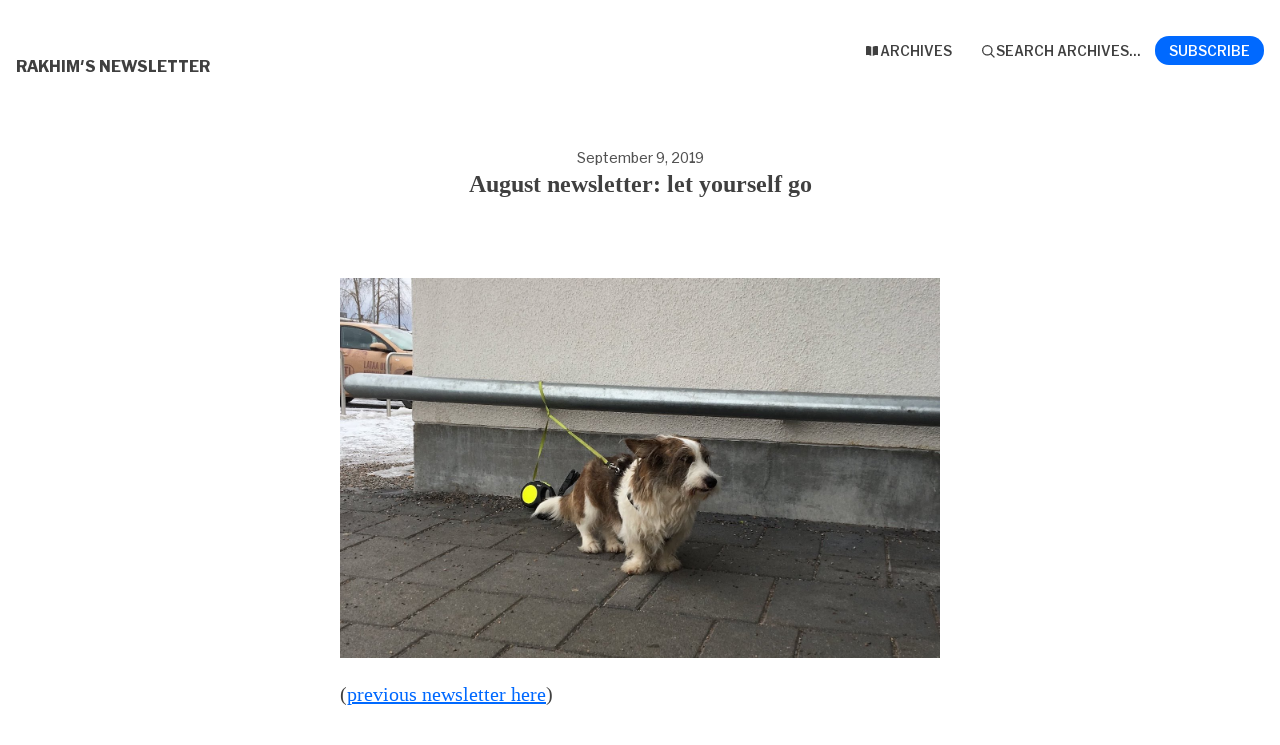

--- FILE ---
content_type: text/html; charset=utf-8
request_url: https://buttondown.com/rakhim/archive/august-newsletter-let-yourself-go/?utm_source=rakhim&utm_medium=email&utm_campaign=september-oh-so-productive-much-success
body_size: 5468
content:





<!DOCTYPE html>
<html lang="en"
      >
    <head>
        
        


<meta charset="utf-8" />
<meta http-equiv="Content-Language" content="en">
<meta name="google" content="notranslate" />
<meta name="viewport"
      content="width=device-width, initial-scale=1.0, maximum-scale=1, user-scalable=0" />
<link rel="webmention" href="https://buttondown.com/webmentions/register">

    <meta name="theme-color" content="#0069FF" />
    
        <link rel="manifest" href="https://buttondown.com/rakhim/webmanifest.json" />
    


    <link rel="shortcut icon" href="/static/images/icons/icon@72.png" />
    <link rel="apple-touch-icon"
          href="/static/images/icons/icon-square@144.png" />








    





        
        
    




    <title>August newsletter: let yourself go • Buttondown</title>


    <meta name="description" content="(previous newsletter here) July? What July? July had been lost, in a good way. I didn&#x27;t even send a newsletter in July, nor did I do anything important. No..." />

    <meta name="twitter:card" content="summary_large_image" />

<meta name="twitter:site" content="@buttondown" />
<meta name="twitter:title" content="August newsletter: let yourself go" />
<meta name="twitter:description" content="(previous newsletter here) July? What July? July had been lost, in a good way. I didn&#x27;t even send a newsletter in July, nor did I do anything important. No..." />

    
        <link rel="alternate"
              type="application/rss+xml"
              title="RSS Feed for August newsletter: let yourself go"
              href="/rakhim/rss" />
    



    <link rel="sitemap"
          type="application/xml"
          title="Sitemap"
          href="/rakhim/sitemap.xml" />

<meta property="og:title" content="August newsletter: let yourself go" />
<meta property="og:description" content="(previous newsletter here) July? What July? July had been lost, in a good way. I didn&#x27;t even send a newsletter in July, nor did I do anything important. No..." />
<meta property="og:type" content="website" />

    <meta name="twitter:image" content="https://buttondown-attachments.s3.us-west-2.amazonaws.com/images/f3ef1b8e-a552-4c59-951d-bffb76f81f23.jpg" />
    <meta property="og:image" content="https://buttondown-attachments.s3.us-west-2.amazonaws.com/images/f3ef1b8e-a552-4c59-951d-bffb76f81f23.jpg" />


    
    <meta property="og:url" content="https://buttondown.com/rakhim/archive/august-newsletter-let-yourself-go/" />
    <link rel="alternate"
          type="application/json+oembed"
          href="https://buttondown.com/embed?url=https://buttondown.com/rakhim/archive/august-newsletter-let-yourself-go/"
          title="August newsletter: let yourself go / oEmbed" />

<link rel="canonical" href="https://buttondown.com/rakhim/archive/august-newsletter-let-yourself-go/">
<script type="application/ld+json">{"@context": "https://schema.org", "@type": "NewsArticle", "url": "https://buttondown.com/rakhim/archive/august-newsletter-let-yourself-go/", "mainEntityOfPage": "https://buttondown.com/rakhim/archive/august-newsletter-let-yourself-go/", "headline": "August newsletter: let yourself go", "description": null, "image": [], "datePublished": "2019-09-09T20:00:00+00:00", "dateModified": "2025-03-14T17:50:19.513715+00:00", "isAccessibleForFree": true, "author": [{"@type": "Person", "name": "Rakhim Davletkaliyev", "url": "https://buttondown.com/rakhim", "identifier": "bf420059-3c89-430f-9ce1-76e6f1caa556", "image": null}], "publisher": {"@type": "Organization", "name": "Rakhim's Newsletter", "url": "https://buttondown.com/rakhim", "description": "Programming, life, and everything in between.", "identifier": "bf420059-3c89-430f-9ce1-76e6f1caa556", "image": null}}</script>


        
        
        <script type="module" crossorigin="" src="/static/subscriber_facing_fonts-BHb6NOG5.js"></script>
<link href="/static/preload-helper-BX4Y5Mpu.js" type="text/javascript" crossorigin="anonymous" rel="modulepreload" as="script" />
<link href="/static/_sentry-release-injection-file-CTN6pJFk.js" type="text/javascript" crossorigin="anonymous" rel="modulepreload" as="script" />
        
            <link rel="stylesheet"
                  href="/static/subscriber_facing_modern_css-B_bwpKNH.css">
        
        <style>
            :root {
                --tint-color: #0069FF;
                
                    
                
            }
        </style>
        
            <script nonce="x6tVoHXRbfu40n9-R5rymg">
                var VARIANT = "archive_page";
                
            </script>
        
        
    </head>
    <body class="route--email">
        



        <div class="app-container">
            <div class="header-navigation-container">
                <div class="header-navigation">
                    
                    <div class="header-navigation-content">
                        <h1>
                            <a class="header-brand" href="https://buttondown.com/rakhim">
                                <span class="header-brand-name">Rakhim&#x27;s Newsletter</span>
                            </a>
                        </h1>
                        <button class="header-navigation-toggle"
                                type="button"
                                aria-label="Toggle navigation menu"
                                aria-expanded="false">
                            <svg class="header-navigation-toggle-icon"
     width="24"
     height="24"
     viewBox="0 0 24 24"
     fill="none"
     stroke="currentColor"
     stroke-width="2"
     stroke-linecap="round"
     stroke-linejoin="round">
    <line x1="3" y1="6" x2="21" y2="6"></line>
    <line x1="3" y1="12" x2="21" y2="12"></line>
    <line x1="3" y1="18" x2="21" y2="18"></line>
</svg>

                            <svg class="header-navigation-toggle-icon header-navigation-toggle-icon--close"
     width="24"
     height="24"
     viewBox="0 0 24 24"
     fill="none"
     stroke="currentColor"
     stroke-width="2"
     stroke-linecap="round"
     stroke-linejoin="round">
    <line x1="18" y1="6" x2="6" y2="18"></line>
    <line x1="6" y1="6" x2="18" y2="18"></line>
</svg>

                        </button>
                        <div class="header-navigation-overlay" aria-hidden="true"></div>
                        <nav class="header-navigation-nav" aria-expanded="false">
                            <div class="header-navigation-nav-handle"></div>
                            
                                <a class="header-navigation-link"
                                   href="/rakhim/archive/">
                                    <svg width="16" xmlns="http://www.w3.org/2000/svg" viewBox="0 0 16 16" fill="currentColor" data-slot="icon" class="w-4 h-4">
    <path d="M7.25 3.688a8.035 8.035 0 0 0-4.872-.523A.48.48 0 0 0 2 3.64v7.994c0 .345.342.588.679.512a6.02 6.02 0 0 1 4.571.81V3.688ZM8.75 12.956a6.02 6.02 0 0 1 4.571-.81c.337.075.679-.167.679-.512V3.64a.48.48 0 0 0-.378-.475 8.034 8.034 0 0 0-4.872.523v9.268Z" />
</svg>

                                    <div>Archives</div>
                                </a>
                            
                            
                            
                            
                            
                            
                                <button class="header-navigation-link archive-search-trigger"
                                        type="button"
                                        aria-label="Search archives...">
                                    <svg width="16"
     height="16"
     viewBox="0 0 24 24"
     fill="none"
     stroke="currentColor"
     stroke-width="1.5"
     xmlns="http://www.w3.org/2000/svg">
    <circle cx="11" cy="11" r="7" stroke="currentColor" stroke-width="2" />
    <line x1="16.5" y1="16.5" x2="21" y2="21" stroke="currentColor" stroke-width="2" stroke-linecap="round" />
</svg>

                                    <div>Search archives...</div>
                                </button>
                            
                            
                                <a class="header-navigation-link header-navigation-link--subscribe"
                                   href="https://buttondown.com/rakhim#subscribe-form">
                                    <svg width="16" xmlns="http://www.w3.org/2000/svg" viewBox="0 0 16 16" fill="currentColor" data-slot="icon" class="w-4 h-4">
    <path d="M2.5 3A1.5 1.5 0 0 0 1 4.5v.793c.026.009.051.02.076.032L7.674 8.51c.206.1.446.1.652 0l6.598-3.185A.755.755 0 0 1 15 5.293V4.5A1.5 1.5 0 0 0 13.5 3h-11Z" />
    <path d="M15 6.954 8.978 9.86a2.25 2.25 0 0 1-1.956 0L1 6.954V11.5A1.5 1.5 0 0 0 2.5 13h11a1.5 1.5 0 0 0 1.5-1.5V6.954Z" />
</svg>

                                    <div>Subscribe</div>
                                </a>
                            
                        </nav>
                    </div>
                </div>
            </div>
            
    


    <div class="email-body-container">
        <article class="email-body">
            
                


    <date>
    
        September 9, 2019
    
    </date>

<h1 class="subject">August newsletter: let yourself go</h1>


                


<div class="email-body-content ">
    
        
            <p><img alt="" class="newsletter-image" src="https://assets.buttondown.email/images/f3ef1b8e-a552-4c59-951d-bffb76f81f23.jpg"/> </p>
<p>(<a href="https://buttondown.email/rakhim/archive/june-newsletter/?utm_source=rakhim&amp;utm_medium=email&amp;utm_campaign=august-newsletter-let-yourself-go" target="_blank">previous newsletter here</a>)</p>
<h1>July? What July?</h1>
<p>July had been lost, in a good way. I didn't even send a newsletter in July, nor did I do anything important. No podcasts, no articles, no progress on my new project. It was deliberate and it was nice.</p>
<p>I got myself an inflatable kayak in a desperate attempt to "find that cool thing people do", and yeah, it's pretty cool. I also did some biking, look how serious it was:</p>
<p><img alt="" class="newsletter-image" src="https://assets.buttondown.email/images/e84ea220-936a-45df-a7b4-ec4e6361e22b.jpeg"/> </p>
<p>But mostly I've been doing fuck all.</p>
<p>Being deliberate is very important, but hard. I struggle with it. General life satisfaction undoubtedly grows with the general deliberateness of actions, even unimportant ones. Being a lazy slob deliberately makes you feel better. Being a lazy slob indeliberately makes you feel like a lazy slob.</p>
<h1>August</h1>
<p>August was a slightly less relaxed version of July. I made two podcasts and some progress on Codexpanse together with Natasha. And we went for a trip down south. For us, all of mainland Europe is "south". </p>
<p>Every time I leave the Nordics and go to other European countries, I am being reminded of these:</p>
<p><strong>Cash!</strong> Goddamn paper money and coins everywhere. In Finland, I can't even remember the last time I've used cash.</p>
<p><strong>Employees!</strong> Employees everywhere! Gas stations rarely have card terminals, you have to go to the cashier (who sometimes don't accept cards!). Italian gas stations are my nightmare: there's a special guy who fills your tank. I don't what what "job automation" we're talking about while thousands of people still fill other people's gas tanks in a western country. </p>
<p>Honestly, I just drove away, waving my hand apologetically, and decided I have enough gas to get to Austria :D</p>
<p><strong>Food prices!</strong> Oh, man, Finland is expensive. One bottle of wine in Finland = full basket of dinner food + WINE in Germany, Austria and especially Italy.</p>
<p><strong>Lack of space.</strong> Finland feels a lot like Canada felt: vast, open spaces, lots of air. Not many people. The nature is vast and accessible. Thanks to <a href="https://www.visitfinland.com/article/everymans-rights/?utm_source=rakhim&amp;utm_medium=email&amp;utm_campaign=august-newsletter-let-yourself-go" target="_blank">Everyman's rights</a>, I feel incredible freedom while exploring the country. In Austria and Italy you can't even camp in most national parks, not to mention just random outdoor areas.</p>
<p>These are just observations, not complaints. I enjoy trips to other countries, but I also love Finland very much, so these trips provide an incredible feeling of getting back home. </p>
<h1>Plans</h1>
<p>Overall, I am pleased with these relaxed periods. September is going to be a transition into a more productive and less distracted period. </p>
<p>I shall:</p>
<ul>
<li>Launch Codexpanse and a few associated projects, finally.</li>
<li>Launch a new podcast.</li>
<li>Publish a few of MM podcast episodes.</li>
</ul>
<p>Let's go!</p>
        
    
</div>


                



                


                <div class="card-container">
                    <div class="card-container-header">
                        
                            Don't miss what's next. Subscribe to Rakhim&#x27;s Newsletter:
                        
                    </div>
                    
<div id="subscribe-form">
    <div class="card subscription-form-fallback">
        <form method="post"
              action="/api/emails/embed-subscribe/rakhim">
            
            <label for="sfi-email" class="sr-only">Email address (required)</label>
            <input id="sfi-email"
                   name="email"
                   required=""
                   type="email"
                   placeholder="Your email (you@example.com)"
                   autocomplete="email" />
            <button class="button tinted blue" id="submit" type="submit">
                <div style="flex: 1 1 0%; text-align: center;">Subscribe</div>
            </button>
        </form>
    </div>
</div>
<script id="newsletter" type="application/json">{"absolute_url": "https://buttondown.com/rakhim", "account": "4c371f4a-8629-49a9-a939-22549a6a73bf", "address": "Puolikkotie 8, 02230 Espoo, Finland", "archive_navigation_links": [], "archive_redirect_url": null, "archive_theme": "modern", "automatically_remind_unconfirmed_subscribers": true, "autonomy_fields": [], "bluesky_username": null, "body_template": "", "buysellads_url": null, "cached_analytics_data": {"open_rate": 55.715555555555554, "retention": 95.49319727891157, "click_rate": 18.635555555555555, "created_subscribers": 1357.0}, "css": "", "css_tokens": {}, "custom_archive_template": "", "custom_archives_template": "", "custom_email_template": "", "custom_expired_trial_notification_body": "", "custom_expired_trial_notification_subject": "", "custom_expired_trial_notification_template": null, "custom_gift_subscription_email_body": "", "custom_gift_subscription_email_subject": "", "custom_gift_subscription_email_template": null, "custom_preamble": "", "custom_premium_confirmation_email_body": "", "custom_premium_confirmation_email_subject": "", "custom_premium_confirmation_email_template": null, "custom_subscription_confirmation_email_subject": "", "custom_subscription_confirmation_email_template": null, "custom_subscription_confirmation_email_text": "", "custom_subscription_confirmation_reminder_email_subject": "", "custom_subscription_confirmation_reminder_email_template": null, "custom_subscription_confirmation_reminder_email_text": "", "custom_subscription_confirmed_email_subject": "", "custom_subscription_confirmed_email_template": null, "custom_subscription_confirmed_email_text": "", "default_behavior_for_subscriber_imports": "append", "description": "\u003C!-- buttondown-editor-mode: fancy --\u003E\u003Cp\u003EProgramming, life, and everything in between.\u003C/p\u003E", "disablement_reason": null, "domain": "", "email_address": "contact@rakhim.org", "email_domain": "", "enabled_features": ["subscriber_cleanup", "tracking", "referrals", "archives", "tags", "automations"], "effective_locale": "en-US", "fathom_code": null, "fathom_subscribe_code": null, "footer": "", "from_name": "Rakhim Davletkaliyev", "google_tag_manager_code": null, "h2_redirect_url": "", "header": "", "hidden_settings": [], "icon": null, "id": "bf420059-3c89-430f-9ce1-76e6f1caa556", "image": "", "indexing_mode": "enabled", "is_archive_searchable": true, "is_custom_archive_template_enabled": false, "is_custom_archives_template_enabled": false, "is_paid_subscription_free_trials_enabled": false, "is_sponsorship_enabled": false, "is_using_plausible": false, "locale": "en", "memberful_username": null, "meta_pixel_id": null, "metadata_keys": {"email": [], "subscriber": []}, "name": "Rakhim's Newsletter", "paid_subscription_free_trial_duration": 0, "paid_subscriptions_status": "inactive", "prices": [], "publicly_visible_analytics": ["confirmed_subscribers"], "reddit_code": null, "reply_to_address": "contact@rakhim.org", "seline_code": null, "sharing_networks": [], "shopify_url": null, "should_add_utm_sources": true, "should_be_private": false, "should_disable_non_premium_subscriptions": false, "should_expose_rss": true, "should_hide_issue_numbers": false, "should_hide_social_media": false, "should_immediately_show_payment_element": false, "should_noindex_archive_page": false, "should_noindex_subscribe_page": false, "should_require_double_optin": true, "should_send_latest_email_to_new_subscribers": true, "should_send_subscription_confirmation_email": false, "simple_analytics_enabled": false, "tinylytics_code": null, "socials": [], "sponsorship_text": null, "status": "active", "stripe_account": "", "subscription_button_text": "", "subscription_confirmation_redirect_url": "", "subscription_form_text": "", "subscription_redirect_url": "", "template": "modern", "thank_you_text": "", "tint_color": "#0069FF", "timezone": "Etc/UTC", "umami_website_id": null, "unsubscription_reasons": [], "unsubscription_redirect_url": "", "upgrade_text": "", "username": "rakhim", "web_css": "", "web_footer": "", "web_header": ""}</script>
<script id="subscriber_facing_authentication" type="application/json">{"status": "unauthenticated", "email_address": null, "account_id": null, "subscribers": []}</script>

    <script id="referring_subscriber_id" type="application/json">null</script>

<script id="referer" type="application/json">""</script>

<script nonce="x6tVoHXRbfu40n9-R5rymg">
    var NEWSLETTER = JSON.parse(document.getElementById('newsletter').textContent);
    var SUBSCRIBER_FACING_AUTHENTICATION = JSON.parse(document.getElementById('subscriber_facing_authentication').textContent);
    var REFERRING_SUBSCRIBER_ID = JSON.parse(document.getElementById('referring_subscriber_id').textContent);
    
    var STRIPE_LIVE_PUBLIC_KEY = null;
    

    var TINT_COLOR = NEWSLETTER.tint_color || '#0069FF';
    document.documentElement.style.setProperty("--tint-color", TINT_COLOR);
    var referer = JSON.parse(document.getElementById('referer').textContent);
    var account = null;

    
    var VARIANT = "archive_page";
    
</script>

                    
                        
                            
                        
                    
                </div>
                



                <div class="card-container">
                    


    


                </div>
            
        </article>
    </div>

        </div>
        
            <div class="footer">
                
                
                    <div>Powered by <a href="https://buttondown.com/refer/rakhim">Buttondown</a>, the easiest way to start and grow your newsletter.</div>
                
            </div>
        
        
            <div id="archive-search-modal-container"
                 data-archive-url="/rakhim/archive/"
                 data-placeholder="Search archives..."
                 data-title="Search archives..."
                 data-search-param="q"
                 data-username="rakhim"></div>
        
        <script id="newsletter" type="application/json">{"absolute_url": "https://buttondown.com/rakhim", "account": "4c371f4a-8629-49a9-a939-22549a6a73bf", "address": "Puolikkotie 8, 02230 Espoo, Finland", "archive_navigation_links": [], "archive_redirect_url": null, "archive_theme": "modern", "automatically_remind_unconfirmed_subscribers": true, "autonomy_fields": [], "bluesky_username": null, "body_template": "", "buysellads_url": null, "cached_analytics_data": {"open_rate": 55.715555555555554, "retention": 95.49319727891157, "click_rate": 18.635555555555555, "created_subscribers": 1357.0}, "css": "", "css_tokens": {}, "custom_archive_template": "", "custom_archives_template": "", "custom_email_template": "", "custom_expired_trial_notification_body": "", "custom_expired_trial_notification_subject": "", "custom_expired_trial_notification_template": null, "custom_gift_subscription_email_body": "", "custom_gift_subscription_email_subject": "", "custom_gift_subscription_email_template": null, "custom_preamble": "", "custom_premium_confirmation_email_body": "", "custom_premium_confirmation_email_subject": "", "custom_premium_confirmation_email_template": null, "custom_subscription_confirmation_email_subject": "", "custom_subscription_confirmation_email_template": null, "custom_subscription_confirmation_email_text": "", "custom_subscription_confirmation_reminder_email_subject": "", "custom_subscription_confirmation_reminder_email_template": null, "custom_subscription_confirmation_reminder_email_text": "", "custom_subscription_confirmed_email_subject": "", "custom_subscription_confirmed_email_template": null, "custom_subscription_confirmed_email_text": "", "default_behavior_for_subscriber_imports": "append", "description": "\u003C!-- buttondown-editor-mode: fancy --\u003E\u003Cp\u003EProgramming, life, and everything in between.\u003C/p\u003E", "disablement_reason": null, "domain": "", "email_address": "contact@rakhim.org", "email_domain": "", "enabled_features": ["subscriber_cleanup", "tracking", "referrals", "archives", "tags", "automations"], "effective_locale": "en-US", "fathom_code": null, "fathom_subscribe_code": null, "footer": "", "from_name": "Rakhim Davletkaliyev", "google_tag_manager_code": null, "h2_redirect_url": "", "header": "", "hidden_settings": [], "icon": null, "id": "bf420059-3c89-430f-9ce1-76e6f1caa556", "image": "", "indexing_mode": "enabled", "is_archive_searchable": true, "is_custom_archive_template_enabled": false, "is_custom_archives_template_enabled": false, "is_paid_subscription_free_trials_enabled": false, "is_sponsorship_enabled": false, "is_using_plausible": false, "locale": "en", "memberful_username": null, "meta_pixel_id": null, "metadata_keys": {"email": [], "subscriber": []}, "name": "Rakhim's Newsletter", "paid_subscription_free_trial_duration": 0, "paid_subscriptions_status": "inactive", "prices": [], "publicly_visible_analytics": ["confirmed_subscribers"], "reddit_code": null, "reply_to_address": "contact@rakhim.org", "seline_code": null, "sharing_networks": [], "shopify_url": null, "should_add_utm_sources": true, "should_be_private": false, "should_disable_non_premium_subscriptions": false, "should_expose_rss": true, "should_hide_issue_numbers": false, "should_hide_social_media": false, "should_immediately_show_payment_element": false, "should_noindex_archive_page": false, "should_noindex_subscribe_page": false, "should_require_double_optin": true, "should_send_latest_email_to_new_subscribers": true, "should_send_subscription_confirmation_email": false, "simple_analytics_enabled": false, "tinylytics_code": null, "socials": [], "sponsorship_text": null, "status": "active", "stripe_account": "", "subscription_button_text": "", "subscription_confirmation_redirect_url": "", "subscription_form_text": "", "subscription_redirect_url": "", "template": "modern", "thank_you_text": "", "tint_color": "#0069FF", "timezone": "Etc/UTC", "umami_website_id": null, "unsubscription_reasons": [], "unsubscription_redirect_url": "", "upgrade_text": "", "username": "rakhim", "web_css": "", "web_footer": "", "web_header": ""}</script>
        
            <script id="subscriber_facing_authentication" type="application/json">{"status": "unauthenticated", "email_address": null, "account_id": null, "subscribers": []}</script>
        
        <div id="subscriber-facing-app"></div>
        <link  rel="stylesheet" href="/static/subscriber_facing_app-CURN2Zzn.css" />
<script type="module" crossorigin="" src="/static/subscriber_facing_app-Cx_ywd2N.js"></script>
<link href="/static/modulepreload-polyfill-BgSmqlAw.js" type="text/javascript" crossorigin="anonymous" rel="modulepreload" as="script" />
<link href="/static/vueQueryPlugin-DDxZ89Jk.js" type="text/javascript" crossorigin="anonymous" rel="modulepreload" as="script" />
<link href="/static/_plugin-vue_export-helper-Ck92d435.js" type="text/javascript" crossorigin="anonymous" rel="modulepreload" as="script" />
<link href="/static/_sentry-release-injection-file-CTN6pJFk.js" type="text/javascript" crossorigin="anonymous" rel="modulepreload" as="script" />
<link href="/static/utils-BRxktK0U.js" type="text/javascript" crossorigin="anonymous" rel="modulepreload" as="script" />
<link href="/static/event-listener-DjCsL7Hg.js" type="text/javascript" crossorigin="anonymous" rel="modulepreload" as="script" />
<link href="/static/SubscribeFormContainer.vue_vue_type_script_setup_true_lang-Ccdtfm8h.js" type="text/javascript" crossorigin="anonymous" rel="modulepreload" as="script" />
<link href="/static/SubscribeForm.vue_vue_type_script_setup_true_lang-0VUILI2r.js" type="text/javascript" crossorigin="anonymous" rel="modulepreload" as="script" />
<link href="/static/preload-helper-BX4Y5Mpu.js" type="text/javascript" crossorigin="anonymous" rel="modulepreload" as="script" />
<link href="/static/x-mark-micro-BBvlR7Mr.js" type="text/javascript" crossorigin="anonymous" rel="modulepreload" as="script" />
<link href="/static/Button.vue_vue_type_script_setup_true_lang-BDP7gQww.js" type="text/javascript" crossorigin="anonymous" rel="modulepreload" as="script" />
<link href="/static/PendingIndicator.vue_vue_type_script_setup_true_lang-Xga45dZb.js" type="text/javascript" crossorigin="anonymous" rel="modulepreload" as="script" />
<link href="/static/arrow-path-micro-C5QKrWYE.js" type="text/javascript" crossorigin="anonymous" rel="modulepreload" as="script" />
<link href="/static/Turnstile-BCxVrCsk.js" type="text/javascript" crossorigin="anonymous" rel="modulepreload" as="script" />
        
    </body>
</html>


--- FILE ---
content_type: text/javascript; charset="utf-8"
request_url: https://buttondown.com/static/SubscribeForm.vue_vue_type_script_setup_true_lang-0VUILI2r.js
body_size: 5504
content:
const __vite__mapDeps=(i,m=__vite__mapDeps,d=(m.f||(m.f=["PaymentElement-CwsC3TYq.js","PaymentElement.vue_vue_type_style_index_0_lang-Bn6XtE9Z.js","_plugin-vue_export-helper-Ck92d435.js","_sentry-release-injection-file-CTN6pJFk.js","archive-box-micro-6EL_jRot.js","check-circle-micro-KbXQtxxo.js","x-mark-micro-BBvlR7Mr.js","openapi-DLUgANWf.js","utils-BMq4DM4v.js","utils-BRxktK0U.js","Button.vue_vue_type_script_setup_true_lang-BDP7gQww.js","PendingIndicator.vue_vue_type_script_setup_true_lang-Xga45dZb.js","arrow-path-micro-C5QKrWYE.js","PaymentElement-DE74Prt9.css"])))=>i.map(i=>d[i]);
var be=Object.defineProperty,pe=Object.defineProperties;var me=Object.getOwnPropertyDescriptors;var W=Object.getOwnPropertySymbols;var ve=Object.prototype.hasOwnProperty,fe=Object.prototype.propertyIsEnumerable;var z=(n,o,u)=>o in n?be(n,o,{enumerable:!0,configurable:!0,writable:!0,value:u}):n[o]=u,O=(n,o)=>{for(var u in o||(o={}))ve.call(o,u)&&z(n,u,o[u]);if(W)for(var u of W(o))fe.call(o,u)&&z(n,u,o[u]);return n},V=(n,o)=>pe(n,me(o));var L=(n,o,u)=>new Promise((b,h)=>{var w=p=>{try{v(u.next(p))}catch(C){h(C)}},_=p=>{try{v(u.throw(p))}catch(C){h(C)}},v=p=>p.done?b(p.value):Promise.resolve(p.value).then(w,_);v((u=u.apply(n,o)).next())});import{_ as ge}from"./preload-helper-BX4Y5Mpu.js";import{a5 as te,d as ye,i as T,g as E,a3 as _e,f as ke,L as H,h as we,c as i,o as r,F as q,e as y,B as m,u as c,b as l,ae as he,v as X,P as Ce,Y as Ee,$ as Te,a as f,D as Z,G as x,A,aa as Ae,ab as Ie}from"./_plugin-vue_export-helper-Ck92d435.js";import{C as Se}from"./x-mark-micro-BBvlR7Mr.js";import{c as $e}from"./utils-BRxktK0U.js";import{_ as k}from"./Button.vue_vue_type_script_setup_true_lang-BDP7gQww.js";import"./_sentry-release-injection-file-CTN6pJFk.js";import ee from"./Turnstile-BCxVrCsk.js";(function(){try{var n=typeof window!="undefined"?window:typeof global!="undefined"?global:typeof self!="undefined"?self:{},o=new n.Error().stack;o&&(n._sentryDebugIds=n._sentryDebugIds||{},n._sentryDebugIds[o]="be78b83a-d492-4cd6-aadb-afbf49bdc54c",n._sentryDebugIdIdentifier="sentry-dbid-be78b83a-d492-4cd6-aadb-afbf49bdc54c")}catch(u){}})();const Le=["utm_source","utm_medium","utm_campaign","utm_term","utm_content"],qe=n=>Object.fromEntries(n.split("; ").map(o=>o.split(/=(.*)$/,2).map(decodeURIComponent))),Re=(n,o)=>Object.fromEntries(Object.entries(n).filter(([u])=>o.includes(u))),Oe=()=>Re(qe(document.cookie),Le),Ss=(n,o)=>{var w;if(Array.isArray(n)){const _=n[0];if(_){if(_.type==="value_error.str.regex"&&((w=_.loc)!=null&&w.includes("email_address")))return{state:"invalid_email__regex",error:"That email address is invalid"};if(_.msg)return{state:"errored_email",error:_.msg}}}const u=typeof n=="string"?n:String(n);if(u==="Email already exists")return{state:"subscribed_elsewhere",error:"This email address is already subscribed."};const b=o==null?void 0:o.risk_scores;return b?Object.entries(b).filter(([_,v])=>_.includes("ip_address_")).reduce((_,[v,p])=>_+p,0)>=.5?{state:"invalid_ip_address",error:"That IP address is problematic"}:{state:"errored_email",error:u}:{state:"errored_email",error:u}},$s=(n,o,u,b,h)=>L(null,null,function*(){const _=V(O(O(O({},b?{referring_subscriber_id:b}:{}),Oe()),Object.fromEntries(new URLSearchParams(location.search))),{metadata:Object.fromEntries(Object.entries(o).map(([v,p])=>[v,p==="on"?"True":p])),tags:new URLSearchParams(document.location.search).getAll("tag"),email_address:n,newsletter_id:u.id,turnstile_response_token:h});try{const p=yield(yield fetch(te["create-subscriber"](),{method:"POST",body:JSON.stringify(_),headers:{"Content-Type":"application/json"}})).json();if(p.detail||p.error)return{error:p.detail||p.error,data:p};const C={id:p.subscriber.id,email_address:p.subscriber.email_address,type:p.subscriber.type,newsletter_id:u.id};return window.plausible?window.plausible("Subscribe"):window.fathom&&u.fathom_subscribe_code&&window.fathom.trackGoal(u.fathom_subscribe_code,0),{subscriber:C}}catch(v){return console.log(v),{error:v.error,subscriber:v.subscriber,data:v.data}}}),se=(n,o,u)=>o?n.domain===""?`/${n.username}/subscribers/${o.id}${u}`:`/subscribers/${o.id}${u}`:null,Pe={key:0,class:"card"},Ue={key:1,class:"card"},Me={key:2,class:"card"},De={key:1},je={key:2,class:"magic-link-container"},Fe={key:0,class:"magic-link-success-message"},Ye={key:1,class:"magic-link-error-message"},Be={key:2,class:"magic-link-form"},Ne={key:0,for:"magic-link-email",class:"sr-only"},Ve=["disabled"],He={key:3,class:"card"},Ke={class:"archive__subscribe"},Ge={key:0,class:"heading archive__subscribe-form-heading"},Qe=["value"],Je={key:1,role:"alert","aria-live":"assertive",class:"sr-only"},We=["for"],ze=["id","checked","onChange"],Xe=["for"],Ze=["id","value","required","placeholder","autocomplete","onInput"],xe=["for"],es=["id","value","required","onInput"],ss=["disabled"],ts=["value"],rs={for:"sfi-email",class:"archive__subscribe-form-label sr-only"},as=["value","placeholder","readonly"],is={key:4},ns=["innerHTML"],os={key:6},ls={key:7},us={key:16,class:"unactivated-section"},cs={class:"confirmation-email-message"},ds=["href"],bs=["src","alt"],ps={class:"sniper-link-text"},ms={class:"subscription-success-header"},vs={class:"subscription-success-content"},fs={key:0,class:"subscription-success-message"},gs={key:1,class:"subscription-success-message"},ys={class:"subscription-success-footer"},_s=["href"],Ls=ye({__name:"SubscribeForm",props:{newsletter:{},subscriber:{},state:{},variant:{},emailAddress:{},metadata:{},checkSubscriber:{type:Function},subscribe:{type:Function},resubscribe:{type:Function},error:{},turnstileResponseToken:{}},emits:["update:emailAddress","update:metadata","update:turnstileResponseToken"],setup(n,{emit:o}){const u=he(()=>ge(()=>import("./PaymentElement-CwsC3TYq.js"),__vite__mapDeps([0,1,2,3,4,5,6,7,8,9,10,11,12,13]))),b=T("idle"),h=T(""),w=T(!1),_=T(""),v=T(null),p=T(null),C=T(!1),I=T(""),j=T(!1),P=T(""),a=n,F=o,K=E(()=>a.newsletter.email_domain?a.newsletter.email_address:`${a.newsletter.username}@buttondown.email`),re=_e({queryKey:E(()=>["sniper-link",a.emailAddress,K.value]),enabled:E(()=>a.state==="unactivated"&&!!a.emailAddress),queryFn(s){return L(this,arguments,function*({signal:e}){const t=yield fetch(`https://sniperl.ink/v1/render?recipient=${encodeURIComponent(a.emailAddress)}&sender=${encodeURIComponent(K.value)}`,{signal:e});if(t.ok)return yield t.json();if(t.status===404)return null;throw new Error(`Failed to fetch sniper link: ${t.status}`)})},retry:!1}),$=E(()=>re.data.value),ae=E(()=>a.variant==="subscribe_page"?"web.button.upgrade_subscription":a.variant==="archive_page"?"web.button.read_rest":a.variant==="paywalled_archive_page"?"web.button.log_in":"web.button.upgrade_subscription"),ie=e=>{if(!e)return!1;const s=e.indexOf("@");return s>0&&s<e.length-1},R=E(()=>!a.emailAddress||!ie(a.emailAddress)||(a.newsletter.autonomy_fields||[]).filter(e=>"required"in e.config&&e.config.required).some(e=>!a.metadata[e.key])),G=E(()=>`https://buttondown.com/${a.newsletter.username}/buy`),S=E(()=>se(a.newsletter,a.subscriber,"/upgrade/monthly")),U=E(()=>{var e;return!a.newsletter.enabled_features.includes("portal")||!a.subscriber?null:`https://buttondown.com/${a.newsletter.username}/management/subscribers/${(e=a.subscriber)==null?void 0:e.id}`}),M=E(()=>a.newsletter.enabled_features.includes("archives")?se(a.newsletter,a.subscriber,"/archive"):null),ne=e=>{const s=e.target;F("update:emailAddress",s.value)},Y=(e,s)=>{const t=s.target,g=t.type==="checkbox"?t.checked?"on":"":t.value;F("update:metadata",V(O({},a.metadata),{[e]:g}))},D=e=>`${e.label}${e.config.required?"*":""}`,d=$e(()=>a.newsletter.locale),oe=E(()=>{const e=d("web.subscription.message.subscribed_via"),s=t=>t.replace(/&/g,"&amp;").replace(/</g,"&lt;").replace(/>/g,"&gt;").replace(/"/g,"&quot;");return e.replace("{newsletter}",`<strong>${s(a.newsletter.name)}</strong>`).replace("{email}",`<strong>${s(a.emailAddress)}</strong>`)}),le=()=>{if(!R.value)return;const e=a.newsletter.autonomy_fields.filter(t=>"required"in t.config&&t.config.required).filter(t=>!a.metadata[t.key]),s=e.map(t=>t.label).join(", ");P.value=`Please fill in required fields: ${s}`,e.forEach(t=>{const g=document.getElementById(`sfi-${t.key}`);g&&(g.classList.add("required"),g.setAttribute("aria-invalid","true"))}),setTimeout(()=>{P.value="",e.forEach(t=>{const g=document.getElementById(`sfi-${t.key}`);g&&(g.classList.remove("required"),g.removeAttribute("aria-invalid"))})},2e3)},ue=a.newsletter.should_immediately_show_payment_element||window.location.href.includes("immediately_show_payment_element"),Q=()=>{a.emailAddress||(w.value?B():w.value=!0)},B=()=>L(null,null,function*(){const e=_.value;if(e){b.value="pending",h.value="";try{const s=new FormData;s.append("email",e),s.append("return_url",window.location.href),I.value&&s.append("cf-turnstile-response",I.value);const t=yield fetch(te.portal(),{method:"POST",body:s}),g=yield t.json();if(!t.ok){if(g.code==="captcha_required"){C.value=!0,h.value="",b.value="idle";return}I.value&&(C.value=!1,I.value=""),b.value="error",h.value=g.error||"Failed to send sign-in link";return}b.value="success",h.value="",C.value=!1,I.value="",v.value=setInterval(()=>L(null,null,function*(){a.checkSubscriber(new MouseEvent("click")),a.subscriber&&(a.subscriber.type==="premium"||a.subscriber.type==="gifted")&&(v.value&&(clearInterval(v.value),v.value=null),window.location.reload())}),2e3)}catch(s){b.value="error",h.value="An error occurred. Please try again."}}});ke(()=>{v.value&&clearInterval(v.value)}),H(()=>a.emailAddress,e=>{e&&b.value!=="success"&&(w.value=!1,b.value="idle",h.value="")}),H(w,e=>L(null,null,function*(){var s;e&&(yield Ie(),(s=p.value)==null||s.focus())})),H(()=>a.subscriber,e=>{b.value==="success"&&e&&(e.type==="premium"||e.type==="gifted")&&(v.value&&(clearInterval(v.value),v.value=null),window.location.reload())});const ce={name:"name",first_name:"given-name",last_name:"family-name"},J={paused:"You've paused your subscription, but you can resume it if you'd like!",premium:"You're now logged in as a premium subscriber of {newsletter.name}!",gifted:"The author of {newsletter.name} has gifted you a free premium subscription.",unsubscribed:"You unsubscribed from {newsletter.name}.",past_due:"Your payment to {newsletter.name} is past due!",churned:"Your premium subscription to {newsletter.name} has expired, but you can upgrade again if you'd like.",churning:"Your premium subscription to {newsletter.name} will expire at the end of the current billing cycle."};we(()=>{const e=new URLSearchParams(window.location.search);if(e.get("state")==="confirmed_subscription"){j.value=!0,e.delete("state");const s=window.location.pathname+(e.toString()?`?${e.toString()}`:"")+window.location.hash;window.history.replaceState({},"",s)}});const N=()=>{j.value=!1};return(e,s)=>(r(),i(q,null,[e.newsletter.status==="dormant"?(r(),i("div",Pe,m(c(d)("web.subscription.message.dormant_notice")),1)):e.newsletter.should_be_private?(r(),i("div",Ue,m(c(d)("web.subscription.message.private_notice")),1)):(e.newsletter.should_disable_non_premium_subscriptions||e.variant==="paywalled_archive_page")&&!e.subscriber?(r(),i("div",Me,[c(ue)?(r(),y(c(u),{key:0,newsletter:e.newsletter,"email-address":e.emailAddress},null,8,["newsletter","email-address"])):G.value&&!w.value&&b.value!=="success"?(r(),i("div",De,[X(k,{text:e.newsletter.subscription_button_text||(e.newsletter.paid_subscription_free_trial_duration?"Subscribe and start a free trial":"Subscribe"),color:"blue",href:G.value},null,8,["text","href"])])):l("",!0),!e.emailAddress||b.value==="success"?(r(),i("div",je,[b.value==="success"?(r(),i("div",Fe," Check your email for a link to log in. This page will reload automatically once you click the link. ")):b.value==="error"?(r(),i("div",Ye,m(h.value),1)):(r(),i("div",Be,[w.value?(r(),i("label",Ne," Email address for sign-in link ")):l("",!0),w.value?Ce((r(),i("input",{key:1,id:"magic-link-email",ref_key:"magicEmailInput",ref:p,"onUpdate:modelValue":s[0]||(s[0]=t=>_.value=t),type:"email",placeholder:"Your email address",class:"magic-link-input",disabled:b.value==="pending",onKeydown:s[1]||(s[1]=Te(t=>{t.preventDefault(),_.value&&b.value!=="pending"&&B()},["enter"]))},null,40,Ve)),[[Ee,_.value]]):l("",!0),w.value&&C.value?(r(),y(ee,{key:2,onCallback:s[2]||(s[2]=t=>{I.value=t,B()}),onExpiredCallback:s[3]||(s[3]=t=>I.value=""),onErrorCallback:s[4]||(s[4]=()=>{h.value="CAPTCHA verification failed. Please try again.",C.value=!1,I.value=""})})):l("",!0),w.value&&!C.value?(r(),y(k,{key:3,text:b.value==="pending"?"Sending sign-in link...":"Send sign-in link",color:"blue",disabled:b.value==="pending"||!_.value||C.value&&!I.value,pending:b.value==="pending",class:"magic-link-button",onClick:Q},null,8,["text","disabled","pending"])):(r(),i("button",{key:4,type:"button",class:"magic-link-toggle-button",onClick:Q},s[12]||(s[12]=[f("div",{class:"magic-link-toggle-text"}," Already a paid subscriber? Click here to log in. ",-1)])))]))])):l("",!0)])):(r(),i("div",He,[f("div",Ke,[e.state==="invalid_ip_address"&&!e.turnstileResponseToken?(r(),y(ee,{key:0,onCallback:s[5]||(s[5]=t=>F("update:turnstileResponseToken",t))})):(r(),i("form",{key:1,class:"archive__subscribe-form",onSubmit:s[10]||(s[10]=Z(()=>R.value||e.subscribe(),["prevent"]))},[e.newsletter.subscription_form_text?(r(),i("p",Ge,m(e.newsletter.subscription_form_text),1)):l("",!0),f("input",{type:"submit",value:e.newsletter.subscription_button_text||c(d)("web.button.subscribe"),class:"hidden-submit"},null,8,Qe),P.value?(r(),i("div",Je,m(P.value),1)):l("",!0),e.state!=="pending_subscription"&&e.state!=="unactivated"&&!e.subscriber?(r(!0),i(q,{key:2},x(e.newsletter.autonomy_fields,t=>(r(),i(q,{key:t.key},[t.config.type==="checkbox"?(r(),i("label",{key:0,for:`sfi-${t.key}`,class:"archive__subscribe-form-label"},[f("input",{id:`sfi-${t.key}`,type:"checkbox",checked:!!e.metadata[t.key],onChange:g=>Y(t.key,g)},null,40,ze),f("span",null,m(t.label),1)],8,We)):t.config.type==="text"?(r(),i(q,{key:1},[f("label",{for:`sfi-${t.key}`,class:"archive__subscribe-form-label sr-only"},m(D(t)),9,Xe),f("input",{id:`sfi-${t.key}`,value:e.metadata[t.key],type:"text",required:t.config.required,placeholder:D(t),autocomplete:ce[t.key]||"off",onInput:g=>Y(t.key,g)},null,40,Ze)],64)):t.config.type==="select"?(r(),i(q,{key:2},[f("label",{for:`sfi-${t.key}`,class:"archive__subscribe-form-label sr-only"},m(D(t)),9,xe),f("select",{id:`sfi-${t.key}`,value:e.metadata[t.key],required:t.config.required,onInput:g=>Y(t.key,g)},[f("option",{value:"",disabled:t.config.required,selected:""},m(D(t)),9,ss),(r(!0),i(q,null,x(t.config.options,(g,de)=>(r(),i("option",{key:de,value:g.id},m(g.label),9,ts))),128))],40,es)],64)):l("",!0)],64))),128)):l("",!0),f("label",rs,m(c(d)("web.form.placeholder.email_with_example")),1),e.state!=="unactivated"&&!e.subscriber&&e.state!=="subscribed_elsewhere"?(r(),i("input",{key:3,id:"sfi-email",class:"archive__subscribe-form-input archive__input",required:"",value:e.emailAddress,type:"email",placeholder:c(d)("web.form.placeholder.email_with_example"),readonly:e.state==="pending_subscription",autocomplete:"email",onInput:ne},null,40,as)):l("",!0),e.state==="unpaid"?(r(),i("span",is,[s[13]||(s[13]=A(" To finish subscribing to ")),f("strong",null,m(e.newsletter.name),1),s[14]||(s[14]=A(", click below to upgrade your subscription. "))])):l("",!0),e.state==="regular"&&e.newsletter.paid_subscriptions_status!=="active"?(r(),i("span",{key:5,class:"confirmation-email-message",innerHTML:oe.value},null,8,ns)):l("",!0),e.state==="regular"&&e.newsletter.paid_subscriptions_status==="active"?(r(),i("span",os,[s[15]||(s[15]=A(" You're subscribed to ")),f("strong",null,m(e.newsletter.name),1),s[16]||(s[16]=A(", but can upgrade to a paid subscription if you'd like! "))])):e.state in J?(r(),i("span",ls,m(J[e.state].replace("{newsletter.name}",e.newsletter.name)),1)):l("",!0),e.state==="regular"&&U.value?(r(),y(k,{key:8,text:c(d)("web.subscription.action.manage"),color:"blue",href:U.value},null,8,["text","href"])):l("",!0),e.state==="pending_validation"?(r(),y(k,{key:9,text:"Validating...",color:"blue",pending:""})):l("",!0),e.state==="pending_subscription"?(r(),y(k,{key:10,text:e.newsletter.subscription_button_text||(e.newsletter.paid_subscription_free_trial_duration?c(d)("web.subscription.action.subscribe_free_trial"):c(d)("web.button.subscribe")),color:"blue",pending:"",onClick:s[6]||(s[6]=()=>R.value||e.subscribe())},null,8,["text"])):l("",!0),e.state==="not_subscribed"||e.state==="invalid_ip_address"&&e.turnstileResponseToken?(r(),y(k,{key:11,text:e.newsletter.subscription_button_text||(e.newsletter.paid_subscription_free_trial_duration?c(d)("web.subscription.action.subscribe_free_trial_days").replace("{{ newsletter.paid_subscription_free_trial_duration }}",String(e.newsletter.paid_subscription_free_trial_duration)):e.variant==="paywalled_archive_page"?c(d)("web.button.log_in"):c(d)("web.button.subscribe")),color:"blue",disabled:R.value,onClick:s[7]||(s[7]=()=>R.value?le():e.subscribe())},null,8,["text","disabled"])):l("",!0),e.state==="subscribed_elsewhere"?(r(),y(k,{key:12,text:`Subscribe as ${e.emailAddress}`,color:"blue",onClick:s[8]||(s[8]=()=>e.subscribe())},null,8,["text"])):l("",!0),e.state==="unsubscribed"?(r(),y(k,{key:13,text:c(d)("web.button.resubscribe"),color:"yellow",onClick:s[9]||(s[9]=()=>e.subscriber&&e.resubscribe(e.subscriber.id))},null,8,["text"])):l("",!0),e.state==="invalid_email__regex"?(r(),y(k,{key:14,text:c(d)("web.form.validation.email_malformed"),color:"red",disabled:""},null,8,["text"])):l("",!0),e.state==="invalid_subscription"?(r(),y(k,{key:15,text:c(d)("web.form.validation.email_didnt_work"),color:"red",disabled:""},null,8,["text"])):l("",!0),e.state==="unactivated"?(r(),i("div",us,[f("div",cs,[A(m(c(d)("web.subscription.message.confirmation_email_sent"))+" ",1),f("strong",null,m(e.emailAddress),1),s[17]||(s[17]=A(". "))]),$.value?(r(),i("a",{key:0,href:$.value.url,target:"_blank",rel:"noopener noreferrer",type:"button",class:"archive__button archive__subscribe-form-button tinted blue sniper-link-button"},[$.value.image?(r(),i("img",{key:0,src:$.value.image,alt:$.value.provider_pretty,class:"sniper-link-image"},null,8,bs)):l("",!0),f("div",ps,m(c(d)("web.action.take_me_to"))+" "+m($.value.provider_pretty),1)],8,ds)):l("",!0)])):l("",!0),e.state==="trialed"&&S.value?(r(),y(k,{key:17,href:S.value,text:c(d)("web.button.upgrade_subscription"),color:"yellow"},null,8,["href","text"])):l("",!0),(e.state==="unpaid"||e.state==="regular"&&e.newsletter.paid_subscriptions_status==="active")&&S.value?(r(),y(k,{key:18,href:S.value,text:c(d)(ae.value),color:"blue"},null,8,["href","text"])):l("",!0),["past_due","churning","churned","paused","premium"].includes(e.state)&&U.value?(r(),y(k,{key:19,href:U.value,text:c(d)("web.subscription.action.manage"),color:"blue"},null,8,["href","text"])):l("",!0),e.state==="churning"&&M.value?(r(),y(k,{key:20,href:M.value,text:c(d)("web.button.view_archives"),color:"yellow"},null,8,["href","text"])):l("",!0),(e.state==="premium"||e.state==="gifted"||e.state==="churning")&&M.value&&e.variant==="subscribe_page"?(r(),y(k,{key:21,href:M.value,text:c(d)("web.button.view_archives"),color:"blue"},null,8,["href","text"])):l("",!0),e.state==="errored_email"?(r(),y(k,{key:22,text:e.error||c(d)("web.message.error.generic"),color:"red"},null,8,["text"])):l("",!0),e.state==="awaiting_email_address_confirmation"?(r(),y(k,{key:23,text:c(d)("web.subscription.action.email_confirmed"),color:"red",onClick:e.checkSubscriber},null,8,["text","onClick"])):l("",!0),e.state==="undeliverable"||e.state==="pending_email_address_confirmation"?(r(),y(k,{key:24,href:`mailto:${e.newsletter.email_address}`,text:c(d)("web.action.contact_author"),color:"red"},null,8,["href","text"])):l("",!0)],32))])])),(r(),y(Ae,{to:"body"},[j.value?(r(),i("div",{key:0,class:"subscription-success-overlay",onClick:N},[f("div",{class:"subscription-success-dialog",onClick:s[11]||(s[11]=Z(()=>{},["stop"]))},[f("div",ms,[f("button",{type:"button",class:"subscription-success-close","aria-label":"Close",onClick:N},[X(c(Se),{class:"subscription-success-close-icon"})])]),f("div",vs,[e.newsletter.paid_subscriptions_status==="active"&&S.value?(r(),i("p",fs,[A(m(c(d)("web.subscription.message.subscribed_to"))+" ",1),f("strong",null,m(e.newsletter.name),1),A("! "+m(c(d)("web.subscription.message.support_by_upgrading")),1)])):(r(),i("p",gs,[A(m(c(d)("web.subscription.message.subscribed_to"))+" ",1),f("strong",null,m(e.newsletter.name),1),s[18]||(s[18]=A("! "))]))]),f("div",ys,[e.newsletter.paid_subscriptions_status==="active"&&S.value?(r(),i("a",{key:0,href:S.value,class:"subscription-success-button"},m(c(d)("web.button.upgrade_subscription")),9,_s)):(r(),i("button",{key:1,type:"button",class:"subscription-success-button",onClick:N}," Got it "))])])])):l("",!0)]))],64))}});export{Ls as _,Ss as p,$s as s};
//# sourceMappingURL=SubscribeForm.vue_vue_type_script_setup_true_lang-0VUILI2r.js.map


--- FILE ---
content_type: text/javascript; charset="utf-8"
request_url: https://buttondown.com/static/x-mark-micro-BBvlR7Mr.js
body_size: -1097
content:
import{C as s}from"./_plugin-vue_export-helper-Ck92d435.js";(function(){try{var e=typeof window!="undefined"?window:typeof global!="undefined"?global:typeof self!="undefined"?self:{},d=new e.Error().stack;d&&(e._sentryDebugIds=e._sentryDebugIds||{},e._sentryDebugIds[d]="3499ed80-6e4e-443f-a008-59d0a3e3de2b",e._sentryDebugIdIdentifier="sentry-dbid-3499ed80-6e4e-443f-a008-59d0a3e3de2b")}catch(t){}})();const o=s("0 0 16 16",void 0,void 0,"/static/assets/sprite.e52d5032.svg#_1f668560");export{o as C};
//# sourceMappingURL=x-mark-micro-BBvlR7Mr.js.map


--- FILE ---
content_type: text/javascript; charset="utf-8"
request_url: https://buttondown.com/static/event-listener-DjCsL7Hg.js
body_size: -1083
content:
import"./_sentry-release-injection-file-CTN6pJFk.js";import{j as r}from"./_plugin-vue_export-helper-Ck92d435.js";(function(){try{var e=typeof window!="undefined"?window:typeof global!="undefined"?global:typeof self!="undefined"?self:{},d=new e.Error().stack;d&&(e._sentryDebugIds=e._sentryDebugIds||{},e._sentryDebugIds[d]="f9326cf2-72d4-43ad-8792-7ef262b7ead0",e._sentryDebugIdIdentifier="sentry-dbid-f9326cf2-72d4-43ad-8792-7ef262b7ead0")}catch(n){}})();const o=(e,d,n,f)=>{r(e.removeEventListener.bind(e,d,n,f)),e.addEventListener(d,n,f)};export{o as c};
//# sourceMappingURL=event-listener-DjCsL7Hg.js.map


--- FILE ---
content_type: text/javascript; charset="utf-8"
request_url: https://buttondown.com/static/_sentry-release-injection-file-CTN6pJFk.js
body_size: -1136
content:
(function(){try{var e=typeof window!="undefined"?window:typeof global!="undefined"?global:typeof self!="undefined"?self:{},d=new e.Error().stack;d&&(e._sentryDebugIds=e._sentryDebugIds||{},e._sentryDebugIds[d]="88186aac-c9d6-49e2-84b6-edba2bfb183b",e._sentryDebugIdIdentifier="sentry-dbid-88186aac-c9d6-49e2-84b6-edba2bfb183b")}catch(n){}})();var b=typeof window!="undefined"?window:typeof global!="undefined"?global:typeof self!="undefined"?self:{};b.SENTRY_RELEASE={id:"388655b6948943e8abe27b5af175be0ec99b64d4"};
//# sourceMappingURL=_sentry-release-injection-file-CTN6pJFk.js.map


--- FILE ---
content_type: text/javascript; charset="utf-8"
request_url: https://buttondown.com/static/_plugin-vue_export-helper-Ck92d435.js
body_size: 45273
content:
var ul=Object.defineProperty,fl=Object.defineProperties;var hl=Object.getOwnPropertyDescriptors;var zs=Object.getOwnPropertySymbols;var ar=Object.prototype.hasOwnProperty,lr=Object.prototype.propertyIsEnumerable;var cr=e=>{throw TypeError(e)},ur=Math.pow,or=(e,t,s)=>t in e?ul(e,t,{enumerable:!0,configurable:!0,writable:!0,value:s}):e[t]=s,ie=(e,t)=>{for(var s in t||(t={}))ar.call(t,s)&&or(e,s,t[s]);if(zs)for(var s of zs(t))lr.call(t,s)&&or(e,s,t[s]);return e},_e=(e,t)=>fl(e,hl(t));var fr=(e,t)=>{var s={};for(var n in e)ar.call(e,n)&&t.indexOf(n)<0&&(s[n]=e[n]);if(e!=null&&zs)for(var n of zs(e))t.indexOf(n)<0&&lr.call(e,n)&&(s[n]=e[n]);return s};var Un=(e,t,s)=>t.has(e)||cr("Cannot "+s);var m=(e,t,s)=>(Un(e,t,"read from private field"),s?s.call(e):t.get(e)),Q=(e,t,s)=>t.has(e)?cr("Cannot add the same private member more than once"):t instanceof WeakSet?t.add(e):t.set(e,s),B=(e,t,s,n)=>(Un(e,t,"write to private field"),n?n.call(e,s):t.set(e,s),s),G=(e,t,s)=>(Un(e,t,"access private method"),s);var Xs=(e,t,s)=>new Promise((n,i)=>{var r=l=>{try{a(s.next(l))}catch(f){i(f)}},o=l=>{try{a(s.throw(l))}catch(f){i(f)}},a=l=>l.done?n(l.value):Promise.resolve(l.value).then(r,o);a((s=s.apply(e,t)).next())});import"./_sentry-release-injection-file-CTN6pJFk.js";(function(){try{var e=typeof window!="undefined"?window:typeof global!="undefined"?global:typeof self!="undefined"?self:{},t=new e.Error().stack;t&&(e._sentryDebugIds=e._sentryDebugIds||{},e._sentryDebugIds[t]="b5a6b67f-581c-40e7-bcbf-efd3233d786a",e._sentryDebugIdIdentifier="sentry-dbid-b5a6b67f-581c-40e7-bcbf-efd3233d786a")}catch(s){}})();var Fi=class{constructor(){this.listeners=new Set,this.subscribe=this.subscribe.bind(this)}subscribe(e){return this.listeners.add(e),this.onSubscribe(),()=>{this.listeners.delete(e),this.onUnsubscribe()}}hasListeners(){return this.listeners.size>0}onSubscribe(){}onUnsubscribe(){}},fs=typeof window=="undefined"||"Deno"in globalThis;function Zn(){}function Rf(e,t){return typeof e=="function"?e(t):e}function ei(e){return typeof e=="number"&&e>=0&&e!==1/0}function po(e,t){return Math.max(e+(t||0)-Date.now(),0)}function on(e,t){return typeof e=="function"?e(t):e}function He(e,t){return typeof e=="function"?e(t):e}function Pf(e,t){const{type:s="all",exact:n,fetchStatus:i,predicate:r,queryKey:o,stale:a}=e;if(o){if(n){if(t.queryHash!==dl(o,t.options))return!1}else if(!ki(t.queryKey,o))return!1}if(s!=="all"){const l=t.isActive();if(s==="active"&&!l||s==="inactive"&&l)return!1}return!(typeof a=="boolean"&&t.isStale()!==a||i&&i!==t.state.fetchStatus||r&&!r(t))}function Af(e,t){const{exact:s,status:n,predicate:i,mutationKey:r}=e;if(r){if(!t.options.mutationKey)return!1;if(s){if(ti(t.options.mutationKey)!==ti(r))return!1}else if(!ki(t.options.mutationKey,r))return!1}return!(n&&t.state.status!==n||i&&!i(t))}function dl(e,t){return((t==null?void 0:t.queryKeyHashFn)||ti)(e)}function ti(e){return JSON.stringify(e,(t,s)=>ni(s)?Object.keys(s).sort().reduce((n,i)=>(n[i]=s[i],n),{}):s)}function ki(e,t){return e===t?!0:typeof e!=typeof t?!1:e&&t&&typeof e=="object"&&typeof t=="object"?Object.keys(t).every(s=>ki(e[s],t[s])):!1}function go(e,t){if(e===t)return e;const s=hr(e)&&hr(t);if(s||ni(e)&&ni(t)){const n=s?e:Object.keys(e),i=n.length,r=s?t:Object.keys(t),o=r.length,a=s?[]:{};let l=0;for(let f=0;f<o;f++){const c=s?f:r[f];(!s&&n.includes(c)||s)&&e[c]===void 0&&t[c]===void 0?(a[c]=void 0,l++):(a[c]=go(e[c],t[c]),a[c]===e[c]&&e[c]!==void 0&&l++)}return i===o&&l===i?e:a}return t}function si(e,t){if(!t||Object.keys(e).length!==Object.keys(t).length)return!1;for(const s in e)if(e[s]!==t[s])return!1;return!0}function hr(e){return Array.isArray(e)&&e.length===Object.keys(e).length}function ni(e){if(!dr(e))return!1;const t=e.constructor;if(t===void 0)return!0;const s=t.prototype;return!(!dr(s)||!s.hasOwnProperty("isPrototypeOf")||Object.getPrototypeOf(e)!==Object.prototype)}function dr(e){return Object.prototype.toString.call(e)==="[object Object]"}function pl(e){return new Promise(t=>{setTimeout(t,e)})}function ii(e,t,s){return typeof s.structuralSharing=="function"?s.structuralSharing(e,t):s.structuralSharing!==!1?go(e,t):t}function Ff(e){return e}function gl(e,t,s=0){const n=[...e,t];return s&&n.length>s?n.slice(1):n}function ml(e,t,s=0){const n=[t,...e];return s&&n.length>s?n.slice(0,-1):n}var mo=Symbol();function bo(e,t){return!e.queryFn&&(t!=null&&t.initialPromise)?()=>t.initialPromise:!e.queryFn||e.queryFn===mo?()=>Promise.reject(new Error(`Missing queryFn: '${e.queryHash}'`)):e.queryFn}var It,yt,ss,ao,bl=(ao=class extends Fi{constructor(){super();Q(this,It);Q(this,yt);Q(this,ss);B(this,ss,t=>{if(!fs&&window.addEventListener){const s=()=>t();return window.addEventListener("visibilitychange",s,!1),()=>{window.removeEventListener("visibilitychange",s)}}})}onSubscribe(){m(this,yt)||this.setEventListener(m(this,ss))}onUnsubscribe(){var t;this.hasListeners()||((t=m(this,yt))==null||t.call(this),B(this,yt,void 0))}setEventListener(t){var s;B(this,ss,t),(s=m(this,yt))==null||s.call(this),B(this,yt,t(n=>{typeof n=="boolean"?this.setFocused(n):this.onFocus()}))}setFocused(t){m(this,It)!==t&&(B(this,It,t),this.onFocus())}onFocus(){const t=this.isFocused();this.listeners.forEach(s=>{s(t)})}isFocused(){var t;return typeof m(this,It)=="boolean"?m(this,It):((t=globalThis.document)==null?void 0:t.visibilityState)!=="hidden"}},It=new WeakMap,yt=new WeakMap,ss=new WeakMap,ao),_o=new bl,ns,vt,is,lo,_l=(lo=class extends Fi{constructor(){super();Q(this,ns,!0);Q(this,vt);Q(this,is);B(this,is,t=>{if(!fs&&window.addEventListener){const s=()=>t(!0),n=()=>t(!1);return window.addEventListener("online",s,!1),window.addEventListener("offline",n,!1),()=>{window.removeEventListener("online",s),window.removeEventListener("offline",n)}}})}onSubscribe(){m(this,vt)||this.setEventListener(m(this,is))}onUnsubscribe(){var t;this.hasListeners()||((t=m(this,vt))==null||t.call(this),B(this,vt,void 0))}setEventListener(t){var s;B(this,is,t),(s=m(this,vt))==null||s.call(this),B(this,vt,t(this.setOnline.bind(this)))}setOnline(t){m(this,ns)!==t&&(B(this,ns,t),this.listeners.forEach(n=>{n(t)}))}isOnline(){return m(this,ns)}},ns=new WeakMap,vt=new WeakMap,is=new WeakMap,lo),yo=new _l;function ri(){let e,t;const s=new Promise((i,r)=>{e=i,t=r});s.status="pending",s.catch(()=>{});function n(i){Object.assign(s,i),delete s.resolve,delete s.reject}return s.resolve=i=>{n({status:"fulfilled",value:i}),e(i)},s.reject=i=>{n({status:"rejected",reason:i}),t(i)},s}function yl(e){return Math.min(1e3*ur(2,e),3e4)}function vo(e){return(e!=null?e:"online")==="online"?yo.isOnline():!0}var wo=class extends Error{constructor(e){super("CancelledError"),this.revert=e==null?void 0:e.revert,this.silent=e==null?void 0:e.silent}};function Bn(e){return e instanceof wo}function Co(e){let t=!1,s=0,n=!1,i;const r=ri(),o=b=>{var F;n||(p(new wo(b)),(F=e.abort)==null||F.call(e))},a=()=>{t=!0},l=()=>{t=!1},f=()=>_o.isFocused()&&(e.networkMode==="always"||yo.isOnline())&&e.canRun(),c=()=>vo(e.networkMode)&&e.canRun(),u=b=>{var F;n||(n=!0,(F=e.onSuccess)==null||F.call(e,b),i==null||i(),r.resolve(b))},p=b=>{var F;n||(n=!0,(F=e.onError)==null||F.call(e,b),i==null||i(),r.reject(b))},g=()=>new Promise(b=>{var F;i=O=>{(n||f())&&b(O)},(F=e.onPause)==null||F.call(e)}).then(()=>{var b;i=void 0,n||(b=e.onContinue)==null||b.call(e)}),y=()=>{if(n)return;let b;const F=s===0?e.initialPromise:void 0;try{b=F!=null?F:e.fn()}catch(O){b=Promise.reject(O)}Promise.resolve(b).then(u).catch(O=>{var I,N,q;if(n)return;const L=(I=e.retry)!=null?I:fs?0:3,M=(N=e.retryDelay)!=null?N:yl,R=typeof M=="function"?M(s,O):M,T=L===!0||typeof L=="number"&&s<L||typeof L=="function"&&L(s,O);if(t||!T){p(O);return}s++,(q=e.onFail)==null||q.call(e,s,O),pl(R).then(()=>f()?void 0:g()).then(()=>{t?p(O):y()})})};return{promise:r,cancel:o,continue:()=>(i==null||i(),r),cancelRetry:a,continueRetry:l,canStart:c,start:()=>(c()?y():g().then(y),r)}}var vl=e=>setTimeout(e,0);function wl(){let e=[],t=0,s=a=>{a()},n=a=>{a()},i=vl;const r=a=>{t?e.push(a):i(()=>{s(a)})},o=()=>{const a=e;e=[],a.length&&i(()=>{n(()=>{a.forEach(l=>{s(l)})})})};return{batch:a=>{let l;t++;try{l=a()}finally{t--,t||o()}return l},batchCalls:a=>(...l)=>{r(()=>{a(...l)})},schedule:r,setNotifyFunction:a=>{s=a},setBatchNotifyFunction:a=>{n=a},setScheduler:a=>{i=a}}}var Ii=wl(),Mt,co,xo=(co=class{constructor(){Q(this,Mt)}destroy(){this.clearGcTimeout()}scheduleGc(){this.clearGcTimeout(),ei(this.gcTime)&&B(this,Mt,setTimeout(()=>{this.optionalRemove()},this.gcTime))}updateGcTime(e){this.gcTime=Math.max(this.gcTime||0,e!=null?e:fs?1/0:300*1e3)}clearGcTimeout(){m(this,Mt)&&(clearTimeout(m(this,Mt)),B(this,Mt,void 0))}},Mt=new WeakMap,co),rs,os,je,Dt,ye,Bs,Lt,Be,ot,uo,kf=(uo=class extends xo{constructor(t){var s;super();Q(this,Be);Q(this,rs);Q(this,os);Q(this,je);Q(this,Dt);Q(this,ye);Q(this,Bs);Q(this,Lt);B(this,Lt,!1),B(this,Bs,t.defaultOptions),this.setOptions(t.options),this.observers=[],B(this,Dt,t.client),B(this,je,m(this,Dt).getQueryCache()),this.queryKey=t.queryKey,this.queryHash=t.queryHash,B(this,rs,Cl(this.options)),this.state=(s=t.state)!=null?s:m(this,rs),this.scheduleGc()}get meta(){return this.options.meta}get promise(){var t;return(t=m(this,ye))==null?void 0:t.promise}setOptions(t){this.options=ie(ie({},m(this,Bs)),t),this.updateGcTime(this.options.gcTime)}optionalRemove(){!this.observers.length&&this.state.fetchStatus==="idle"&&m(this,je).remove(this)}setData(t,s){const n=ii(this.state.data,t,this.options);return G(this,Be,ot).call(this,{data:n,type:"success",dataUpdatedAt:s==null?void 0:s.updatedAt,manual:s==null?void 0:s.manual}),n}setState(t,s){G(this,Be,ot).call(this,{type:"setState",state:t,setStateOptions:s})}cancel(t){var n,i;const s=(n=m(this,ye))==null?void 0:n.promise;return(i=m(this,ye))==null||i.cancel(t),s?s.then(Zn).catch(Zn):Promise.resolve()}destroy(){super.destroy(),this.cancel({silent:!0})}reset(){this.destroy(),this.setState(m(this,rs))}isActive(){return this.observers.some(t=>He(t.options.enabled,this)!==!1)}isDisabled(){return this.getObserversCount()>0?!this.isActive():this.options.queryFn===mo||this.state.dataUpdateCount+this.state.errorUpdateCount===0}isStale(){return this.state.isInvalidated?!0:this.getObserversCount()>0?this.observers.some(t=>t.getCurrentResult().isStale):this.state.data===void 0}isStaleByTime(t=0){return this.state.isInvalidated||this.state.data===void 0||!po(this.state.dataUpdatedAt,t)}onFocus(){var s;const t=this.observers.find(n=>n.shouldFetchOnWindowFocus());t==null||t.refetch({cancelRefetch:!1}),(s=m(this,ye))==null||s.continue()}onOnline(){var s;const t=this.observers.find(n=>n.shouldFetchOnReconnect());t==null||t.refetch({cancelRefetch:!1}),(s=m(this,ye))==null||s.continue()}addObserver(t){this.observers.includes(t)||(this.observers.push(t),this.clearGcTimeout(),m(this,je).notify({type:"observerAdded",query:this,observer:t}))}removeObserver(t){this.observers.includes(t)&&(this.observers=this.observers.filter(s=>s!==t),this.observers.length||(m(this,ye)&&(m(this,Lt)?m(this,ye).cancel({revert:!0}):m(this,ye).cancelRetry()),this.scheduleGc()),m(this,je).notify({type:"observerRemoved",query:this,observer:t}))}getObserversCount(){return this.observers.length}invalidate(){this.state.isInvalidated||G(this,Be,ot).call(this,{type:"invalidate"})}fetch(t,s){var l,f,c;if(this.state.fetchStatus!=="idle"){if(this.state.data!==void 0&&(s!=null&&s.cancelRefetch))this.cancel({silent:!0});else if(m(this,ye))return m(this,ye).continueRetry(),m(this,ye).promise}if(t&&this.setOptions(t),!this.options.queryFn){const u=this.observers.find(p=>p.options.queryFn);u&&this.setOptions(u.options)}const n=new AbortController,i=u=>{Object.defineProperty(u,"signal",{enumerable:!0,get:()=>(B(this,Lt,!0),n.signal)})},r=()=>{const u=bo(this.options,s),p={client:m(this,Dt),queryKey:this.queryKey,meta:this.meta};return i(p),B(this,Lt,!1),this.options.persister?this.options.persister(u,p,this):u(p)},o={fetchOptions:s,options:this.options,queryKey:this.queryKey,client:m(this,Dt),state:this.state,fetchFn:r};i(o),(l=this.options.behavior)==null||l.onFetch(o,this),B(this,os,this.state),(this.state.fetchStatus==="idle"||this.state.fetchMeta!==((f=o.fetchOptions)==null?void 0:f.meta))&&G(this,Be,ot).call(this,{type:"fetch",meta:(c=o.fetchOptions)==null?void 0:c.meta});const a=u=>{var p,g,y,b;Bn(u)&&u.silent||G(this,Be,ot).call(this,{type:"error",error:u}),Bn(u)||((g=(p=m(this,je).config).onError)==null||g.call(p,u,this),(b=(y=m(this,je).config).onSettled)==null||b.call(y,this.state.data,u,this)),this.scheduleGc()};return B(this,ye,Co({initialPromise:s==null?void 0:s.initialPromise,fn:o.fetchFn,abort:n.abort.bind(n),onSuccess:u=>{var p,g,y,b;if(u===void 0){a(new Error(`${this.queryHash} data is undefined`));return}try{this.setData(u)}catch(F){a(F);return}(g=(p=m(this,je).config).onSuccess)==null||g.call(p,u,this),(b=(y=m(this,je).config).onSettled)==null||b.call(y,u,this.state.error,this),this.scheduleGc()},onError:a,onFail:(u,p)=>{G(this,Be,ot).call(this,{type:"failed",failureCount:u,error:p})},onPause:()=>{G(this,Be,ot).call(this,{type:"pause"})},onContinue:()=>{G(this,Be,ot).call(this,{type:"continue"})},retry:o.options.retry,retryDelay:o.options.retryDelay,networkMode:o.options.networkMode,canRun:()=>!0})),m(this,ye).start()}},rs=new WeakMap,os=new WeakMap,je=new WeakMap,Dt=new WeakMap,ye=new WeakMap,Bs=new WeakMap,Lt=new WeakMap,Be=new WeakSet,ot=function(t){const s=n=>{var i,r;switch(t.type){case"failed":return _e(ie({},n),{fetchFailureCount:t.failureCount,fetchFailureReason:t.error});case"pause":return _e(ie({},n),{fetchStatus:"paused"});case"continue":return _e(ie({},n),{fetchStatus:"fetching"});case"fetch":return _e(ie(ie({},n),So(n.data,this.options)),{fetchMeta:(i=t.meta)!=null?i:null});case"success":return ie(_e(ie({},n),{data:t.data,dataUpdateCount:n.dataUpdateCount+1,dataUpdatedAt:(r=t.dataUpdatedAt)!=null?r:Date.now(),error:null,isInvalidated:!1,status:"success"}),!t.manual&&{fetchStatus:"idle",fetchFailureCount:0,fetchFailureReason:null});case"error":const o=t.error;return Bn(o)&&o.revert&&m(this,os)?_e(ie({},m(this,os)),{fetchStatus:"idle"}):_e(ie({},n),{error:o,errorUpdateCount:n.errorUpdateCount+1,errorUpdatedAt:Date.now(),fetchFailureCount:n.fetchFailureCount+1,fetchFailureReason:o,fetchStatus:"idle",status:"error"});case"invalidate":return _e(ie({},n),{isInvalidated:!0});case"setState":return ie(ie({},n),t.state)}};this.state=s(this.state),Ii.batch(()=>{this.observers.forEach(n=>{n.onQueryUpdate()}),m(this,je).notify({query:this,type:"updated",action:t})})},uo);function So(e,t){return ie({fetchFailureCount:0,fetchFailureReason:null,fetchStatus:vo(t.networkMode)?"fetching":"paused"},e===void 0&&{error:null,status:"pending"})}function Cl(e){const t=typeof e.initialData=="function"?e.initialData():e.initialData,s=t!==void 0,n=s?typeof e.initialDataUpdatedAt=="function"?e.initialDataUpdatedAt():e.initialDataUpdatedAt:0;return{data:t,dataUpdateCount:0,dataUpdatedAt:s?n!=null?n:Date.now():0,error:null,errorUpdateCount:0,errorUpdatedAt:0,fetchFailureCount:0,fetchFailureReason:null,fetchMeta:null,isInvalidated:!1,status:s?"success":"pending",fetchStatus:"idle"}}var et,Se,jt,tt,pt,fo,If=(fo=class extends xo{constructor(t){super();Q(this,tt);Q(this,et);Q(this,Se);Q(this,jt);this.mutationId=t.mutationId,B(this,Se,t.mutationCache),B(this,et,[]),this.state=t.state||xl(),this.setOptions(t.options),this.scheduleGc()}setOptions(t){this.options=t,this.updateGcTime(this.options.gcTime)}get meta(){return this.options.meta}addObserver(t){m(this,et).includes(t)||(m(this,et).push(t),this.clearGcTimeout(),m(this,Se).notify({type:"observerAdded",mutation:this,observer:t}))}removeObserver(t){B(this,et,m(this,et).filter(s=>s!==t)),this.scheduleGc(),m(this,Se).notify({type:"observerRemoved",mutation:this,observer:t})}optionalRemove(){m(this,et).length||(this.state.status==="pending"?this.scheduleGc():m(this,Se).remove(this))}continue(){var t,s;return(s=(t=m(this,jt))==null?void 0:t.continue())!=null?s:this.execute(this.state.variables)}execute(t){return Xs(this,null,function*(){var i,r,o,a,l,f,c,u,p,g,y,b,F,O,L,M,R,T,I,N,q;B(this,jt,Co({fn:()=>this.options.mutationFn?this.options.mutationFn(t):Promise.reject(new Error("No mutationFn found")),onFail:(w,D)=>{G(this,tt,pt).call(this,{type:"failed",failureCount:w,error:D})},onPause:()=>{G(this,tt,pt).call(this,{type:"pause"})},onContinue:()=>{G(this,tt,pt).call(this,{type:"continue"})},retry:(i=this.options.retry)!=null?i:0,retryDelay:this.options.retryDelay,networkMode:this.options.networkMode,canRun:()=>m(this,Se).canRun(this)}));const s=this.state.status==="pending",n=!m(this,jt).canStart();try{if(!s){G(this,tt,pt).call(this,{type:"pending",variables:t,isPaused:n}),yield(o=(r=m(this,Se).config).onMutate)==null?void 0:o.call(r,t,this);const D=yield(l=(a=this.options).onMutate)==null?void 0:l.call(a,t);D!==this.state.context&&G(this,tt,pt).call(this,{type:"pending",context:D,variables:t,isPaused:n})}const w=yield m(this,jt).start();return yield(c=(f=m(this,Se).config).onSuccess)==null?void 0:c.call(f,w,t,this.state.context,this),yield(p=(u=this.options).onSuccess)==null?void 0:p.call(u,w,t,this.state.context),yield(y=(g=m(this,Se).config).onSettled)==null?void 0:y.call(g,w,null,this.state.variables,this.state.context,this),yield(F=(b=this.options).onSettled)==null?void 0:F.call(b,w,null,t,this.state.context),G(this,tt,pt).call(this,{type:"success",data:w}),w}catch(w){try{throw yield(L=(O=m(this,Se).config).onError)==null?void 0:L.call(O,w,t,this.state.context,this),yield(R=(M=this.options).onError)==null?void 0:R.call(M,w,t,this.state.context),yield(I=(T=m(this,Se).config).onSettled)==null?void 0:I.call(T,void 0,w,this.state.variables,this.state.context,this),yield(q=(N=this.options).onSettled)==null?void 0:q.call(N,void 0,w,t,this.state.context),w}finally{G(this,tt,pt).call(this,{type:"error",error:w})}}finally{m(this,Se).runNext(this)}})}},et=new WeakMap,Se=new WeakMap,jt=new WeakMap,tt=new WeakSet,pt=function(t){const s=n=>{switch(t.type){case"failed":return _e(ie({},n),{failureCount:t.failureCount,failureReason:t.error});case"pause":return _e(ie({},n),{isPaused:!0});case"continue":return _e(ie({},n),{isPaused:!1});case"pending":return _e(ie({},n),{context:t.context,data:void 0,failureCount:0,failureReason:null,error:null,isPaused:t.isPaused,status:"pending",variables:t.variables,submittedAt:Date.now()});case"success":return _e(ie({},n),{data:t.data,failureCount:0,failureReason:null,error:null,status:"success",isPaused:!1});case"error":return _e(ie({},n),{data:void 0,error:t.error,failureCount:n.failureCount+1,failureReason:t.error,isPaused:!1,status:"error"})}};this.state=s(this.state),Ii.batch(()=>{m(this,et).forEach(n=>{n.onMutationUpdate(t)}),m(this,Se).notify({mutation:this,type:"updated",action:t})})},fo);function xl(){return{context:void 0,data:void 0,error:null,failureCount:0,failureReason:null,isPaused:!1,status:"idle",variables:void 0,submittedAt:0}}function Mf(e){return{onFetch:(t,s)=>{var c,u,p,g,y;const n=t.options,i=(p=(u=(c=t.fetchOptions)==null?void 0:c.meta)==null?void 0:u.fetchMore)==null?void 0:p.direction,r=((g=t.state.data)==null?void 0:g.pages)||[],o=((y=t.state.data)==null?void 0:y.pageParams)||[];let a={pages:[],pageParams:[]},l=0;const f=()=>Xs(null,null,function*(){var M;let b=!1;const F=R=>{Object.defineProperty(R,"signal",{enumerable:!0,get:()=>(t.signal.aborted?b=!0:t.signal.addEventListener("abort",()=>{b=!0}),t.signal)})},O=bo(t.options,t.fetchOptions),L=(R,T,I)=>Xs(null,null,function*(){if(b)return Promise.reject();if(T==null&&R.pages.length)return Promise.resolve(R);const N={client:t.client,queryKey:t.queryKey,pageParam:T,direction:I?"backward":"forward",meta:t.options.meta};F(N);const q=yield O(N),{maxPages:w}=t.options,D=I?ml:gl;return{pages:D(R.pages,q,w),pageParams:D(R.pageParams,T,w)}});if(i&&r.length){const R=i==="backward",T=R?To:oi,I={pages:r,pageParams:o},N=T(n,I);a=yield L(I,N,R)}else{const R=e!=null?e:r.length;do{const T=l===0?(M=o[0])!=null?M:n.initialPageParam:oi(n,a);if(l>0&&T==null)break;a=yield L(a,T),l++}while(l<R)}return a});t.options.persister?t.fetchFn=()=>{var b,F;return(F=(b=t.options).persister)==null?void 0:F.call(b,f,{client:t.client,queryKey:t.queryKey,meta:t.options.meta,signal:t.signal},s)}:t.fetchFn=f}}}function oi(e,{pages:t,pageParams:s}){const n=t.length-1;return t.length>0?e.getNextPageParam(t[n],t,s[n],s):void 0}function To(e,{pages:t,pageParams:s}){var n;return t.length>0?(n=e.getPreviousPageParam)==null?void 0:n.call(e,t[0],t,s[0],s):void 0}function Df(e,t){return t?oi(e,t)!=null:!1}function Lf(e,t){return!t||!e.getPreviousPageParam?!1:To(e,t)!=null}var Fe,J,Hs,Te,Nt,as,wt,st,Vs,ls,cs,Ut,Bt,Ct,us,te,Ts,ai,li,ci,ui,fi,hi,di,Eo,ho,Sl=(ho=class extends Fi{constructor(t,s){super();Q(this,te);Q(this,Fe);Q(this,J);Q(this,Hs);Q(this,Te);Q(this,Nt);Q(this,as);Q(this,wt);Q(this,st);Q(this,Vs);Q(this,ls);Q(this,cs);Q(this,Ut);Q(this,Bt);Q(this,Ct);Q(this,us,new Set);this.options=s,B(this,Fe,t),B(this,st,null),B(this,wt,ri()),this.options.experimental_prefetchInRender||m(this,wt).reject(new Error("experimental_prefetchInRender feature flag is not enabled")),this.bindMethods(),this.setOptions(s)}bindMethods(){this.refetch=this.refetch.bind(this)}onSubscribe(){this.listeners.size===1&&(m(this,J).addObserver(this),pr(m(this,J),this.options)?G(this,te,Ts).call(this):this.updateResult(),G(this,te,ui).call(this))}onUnsubscribe(){this.hasListeners()||this.destroy()}shouldFetchOnReconnect(){return pi(m(this,J),this.options,this.options.refetchOnReconnect)}shouldFetchOnWindowFocus(){return pi(m(this,J),this.options,this.options.refetchOnWindowFocus)}destroy(){this.listeners=new Set,G(this,te,fi).call(this),G(this,te,hi).call(this),m(this,J).removeObserver(this)}setOptions(t){const s=this.options,n=m(this,J);if(this.options=m(this,Fe).defaultQueryOptions(t),this.options.enabled!==void 0&&typeof this.options.enabled!="boolean"&&typeof this.options.enabled!="function"&&typeof He(this.options.enabled,m(this,J))!="boolean")throw new Error("Expected enabled to be a boolean or a callback that returns a boolean");G(this,te,di).call(this),m(this,J).setOptions(this.options),s._defaulted&&!si(this.options,s)&&m(this,Fe).getQueryCache().notify({type:"observerOptionsUpdated",query:m(this,J),observer:this});const i=this.hasListeners();i&&gr(m(this,J),n,this.options,s)&&G(this,te,Ts).call(this),this.updateResult(),i&&(m(this,J)!==n||He(this.options.enabled,m(this,J))!==He(s.enabled,m(this,J))||on(this.options.staleTime,m(this,J))!==on(s.staleTime,m(this,J)))&&G(this,te,ai).call(this);const r=G(this,te,li).call(this);i&&(m(this,J)!==n||He(this.options.enabled,m(this,J))!==He(s.enabled,m(this,J))||r!==m(this,Ct))&&G(this,te,ci).call(this,r)}getOptimisticResult(t){const s=m(this,Fe).getQueryCache().build(m(this,Fe),t),n=this.createResult(s,t);return El(this,n)&&(B(this,Te,n),B(this,as,this.options),B(this,Nt,m(this,J).state)),n}getCurrentResult(){return m(this,Te)}trackResult(t,s){const n={};return Object.keys(t).forEach(i=>{Object.defineProperty(n,i,{configurable:!1,enumerable:!0,get:()=>(this.trackProp(i),s==null||s(i),t[i])})}),n}trackProp(t){m(this,us).add(t)}getCurrentQuery(){return m(this,J)}refetch(s={}){var t=fr(s,[]);return this.fetch(ie({},t))}fetchOptimistic(t){const s=m(this,Fe).defaultQueryOptions(t),n=m(this,Fe).getQueryCache().build(m(this,Fe),s);return n.fetch().then(()=>this.createResult(n,s))}fetch(t){var s;return G(this,te,Ts).call(this,_e(ie({},t),{cancelRefetch:(s=t.cancelRefetch)!=null?s:!0})).then(()=>(this.updateResult(),m(this,Te)))}createResult(t,s){var q;const n=m(this,J),i=this.options,r=m(this,Te),o=m(this,Nt),a=m(this,as),f=t!==n?t.state:m(this,Hs),{state:c}=t;let u=ie({},c),p=!1,g;if(s._optimisticResults){const w=this.hasListeners(),D=!w&&pr(t,s),W=w&&gr(t,n,s,i);(D||W)&&(u=ie(ie({},u),So(c.data,t.options))),s._optimisticResults==="isRestoring"&&(u.fetchStatus="idle")}let{error:y,errorUpdatedAt:b,status:F}=u;if(s.select&&u.data!==void 0)if(r&&u.data===(o==null?void 0:o.data)&&s.select===m(this,Vs))g=m(this,ls);else try{B(this,Vs,s.select),g=s.select(u.data),g=ii(r==null?void 0:r.data,g,s),B(this,ls,g),B(this,st,null)}catch(w){B(this,st,w)}else g=u.data;if(s.placeholderData!==void 0&&g===void 0&&F==="pending"){let w;if(r!=null&&r.isPlaceholderData&&s.placeholderData===(a==null?void 0:a.placeholderData))w=r.data;else if(w=typeof s.placeholderData=="function"?s.placeholderData((q=m(this,cs))==null?void 0:q.state.data,m(this,cs)):s.placeholderData,s.select&&w!==void 0)try{w=s.select(w),B(this,st,null)}catch(D){B(this,st,D)}w!==void 0&&(F="success",g=ii(r==null?void 0:r.data,w,s),p=!0)}m(this,st)&&(y=m(this,st),g=m(this,ls),b=Date.now(),F="error");const O=u.fetchStatus==="fetching",L=F==="pending",M=F==="error",R=L&&O,T=g!==void 0,N={status:F,fetchStatus:u.fetchStatus,isPending:L,isSuccess:F==="success",isError:M,isInitialLoading:R,isLoading:R,data:g,dataUpdatedAt:u.dataUpdatedAt,error:y,errorUpdatedAt:b,failureCount:u.fetchFailureCount,failureReason:u.fetchFailureReason,errorUpdateCount:u.errorUpdateCount,isFetched:u.dataUpdateCount>0||u.errorUpdateCount>0,isFetchedAfterMount:u.dataUpdateCount>f.dataUpdateCount||u.errorUpdateCount>f.errorUpdateCount,isFetching:O,isRefetching:O&&!L,isLoadingError:M&&!T,isPaused:u.fetchStatus==="paused",isPlaceholderData:p,isRefetchError:M&&T,isStale:Mi(t,s),refetch:this.refetch,promise:m(this,wt)};if(this.options.experimental_prefetchInRender){const w=P=>{N.status==="error"?P.reject(N.error):N.data!==void 0&&P.resolve(N.data)},D=()=>{const P=B(this,wt,N.promise=ri());w(P)},W=m(this,wt);switch(W.status){case"pending":t.queryHash===n.queryHash&&w(W);break;case"fulfilled":(N.status==="error"||N.data!==W.value)&&D();break;case"rejected":(N.status!=="error"||N.error!==W.reason)&&D();break}}return N}updateResult(){const t=m(this,Te),s=this.createResult(m(this,J),this.options);if(B(this,Nt,m(this,J).state),B(this,as,this.options),m(this,Nt).data!==void 0&&B(this,cs,m(this,J)),si(s,t))return;B(this,Te,s);const n=()=>{if(!t)return!0;const{notifyOnChangeProps:i}=this.options,r=typeof i=="function"?i():i;if(r==="all"||!r&&!m(this,us).size)return!0;const o=new Set(r!=null?r:m(this,us));return this.options.throwOnError&&o.add("error"),Object.keys(m(this,Te)).some(a=>{const l=a;return m(this,Te)[l]!==t[l]&&o.has(l)})};G(this,te,Eo).call(this,{listeners:n()})}onQueryUpdate(){this.updateResult(),this.hasListeners()&&G(this,te,ui).call(this)}},Fe=new WeakMap,J=new WeakMap,Hs=new WeakMap,Te=new WeakMap,Nt=new WeakMap,as=new WeakMap,wt=new WeakMap,st=new WeakMap,Vs=new WeakMap,ls=new WeakMap,cs=new WeakMap,Ut=new WeakMap,Bt=new WeakMap,Ct=new WeakMap,us=new WeakMap,te=new WeakSet,Ts=function(t){G(this,te,di).call(this);let s=m(this,J).fetch(this.options,t);return t!=null&&t.throwOnError||(s=s.catch(Zn)),s},ai=function(){G(this,te,fi).call(this);const t=on(this.options.staleTime,m(this,J));if(fs||m(this,Te).isStale||!ei(t))return;const n=po(m(this,Te).dataUpdatedAt,t)+1;B(this,Ut,setTimeout(()=>{m(this,Te).isStale||this.updateResult()},n))},li=function(){var t;return(t=typeof this.options.refetchInterval=="function"?this.options.refetchInterval(m(this,J)):this.options.refetchInterval)!=null?t:!1},ci=function(t){G(this,te,hi).call(this),B(this,Ct,t),!(fs||He(this.options.enabled,m(this,J))===!1||!ei(m(this,Ct))||m(this,Ct)===0)&&B(this,Bt,setInterval(()=>{(this.options.refetchIntervalInBackground||_o.isFocused())&&G(this,te,Ts).call(this)},m(this,Ct)))},ui=function(){G(this,te,ai).call(this),G(this,te,ci).call(this,G(this,te,li).call(this))},fi=function(){m(this,Ut)&&(clearTimeout(m(this,Ut)),B(this,Ut,void 0))},hi=function(){m(this,Bt)&&(clearInterval(m(this,Bt)),B(this,Bt,void 0))},di=function(){const t=m(this,Fe).getQueryCache().build(m(this,Fe),this.options);if(t===m(this,J))return;const s=m(this,J);B(this,J,t),B(this,Hs,t.state),this.hasListeners()&&(s==null||s.removeObserver(this),t.addObserver(this))},Eo=function(t){Ii.batch(()=>{t.listeners&&this.listeners.forEach(s=>{s(m(this,Te))}),m(this,Fe).getQueryCache().notify({query:m(this,J),type:"observerResultsUpdated"})})},ho);function Tl(e,t){return He(t.enabled,e)!==!1&&e.state.data===void 0&&!(e.state.status==="error"&&t.retryOnMount===!1)}function pr(e,t){return Tl(e,t)||e.state.data!==void 0&&pi(e,t,t.refetchOnMount)}function pi(e,t,s){if(He(t.enabled,e)!==!1){const n=typeof s=="function"?s(e):s;return n==="always"||n!==!1&&Mi(e,t)}return!1}function gr(e,t,s,n){return(e!==t||He(n.enabled,e)===!1)&&(!s.suspense||e.state.status!=="error")&&Mi(e,s)}function Mi(e,t){return He(t.enabled,e)!==!1&&e.isStaleByTime(on(t.staleTime,e))}function El(e,t){return!si(e.getCurrentResult(),t)}/**
* @vue/shared v3.5.13
* (c) 2018-present Yuxi (Evan) You and Vue contributors
* @license MIT
**//*! #__NO_SIDE_EFFECTS__ */function Di(e){const t=Object.create(null);for(const s of e.split(","))t[s]=1;return s=>s in t}const Z={},Yt=[],it=()=>{},$l=()=>!1,Tn=e=>e.charCodeAt(0)===111&&e.charCodeAt(1)===110&&(e.charCodeAt(2)>122||e.charCodeAt(2)<97),Li=e=>e.startsWith("onUpdate:"),he=Object.assign,ji=(e,t)=>{const s=e.indexOf(t);s>-1&&e.splice(s,1)},Ol=Object.prototype.hasOwnProperty,ee=(e,t)=>Ol.call(e,t),j=Array.isArray,zt=e=>Ks(e)==="[object Map]",ms=e=>Ks(e)==="[object Set]",mr=e=>Ks(e)==="[object Date]",H=e=>typeof e=="function",ue=e=>typeof e=="string",qe=e=>typeof e=="symbol",ne=e=>e!==null&&typeof e=="object",$o=e=>(ne(e)||H(e))&&H(e.then)&&H(e.catch),Oo=Object.prototype.toString,Ks=e=>Oo.call(e),Rl=e=>Ks(e).slice(8,-1),Ro=e=>Ks(e)==="[object Object]",Ni=e=>ue(e)&&e!=="NaN"&&e[0]!=="-"&&""+parseInt(e,10)===e,$s=Di(",key,ref,ref_for,ref_key,onVnodeBeforeMount,onVnodeMounted,onVnodeBeforeUpdate,onVnodeUpdated,onVnodeBeforeUnmount,onVnodeUnmounted"),En=e=>{const t=Object.create(null);return s=>t[s]||(t[s]=e(s))},Pl=/-(\w)/g,De=En(e=>e.replace(Pl,(t,s)=>s?s.toUpperCase():"")),Al=/\B([A-Z])/g,ft=En(e=>e.replace(Al,"-$1").toLowerCase()),$n=En(e=>e.charAt(0).toUpperCase()+e.slice(1)),an=En(e=>e?`on${$n(e)}`:""),Oe=(e,t)=>!Object.is(e,t),ln=(e,...t)=>{for(let s=0;s<e.length;s++)e[s](...t)},Po=(e,t,s,n=!1)=>{Object.defineProperty(e,t,{configurable:!0,enumerable:!1,writable:n,value:s})},gn=e=>{const t=parseFloat(e);return isNaN(t)?e:t},Ao=e=>{const t=ue(e)?Number(e):NaN;return isNaN(t)?e:t};let br;const On=()=>br||(br=typeof globalThis!="undefined"?globalThis:typeof self!="undefined"?self:typeof window!="undefined"?window:typeof global!="undefined"?global:{});function Rn(e){if(j(e)){const t={};for(let s=0;s<e.length;s++){const n=e[s],i=ue(n)?Ml(n):Rn(n);if(i)for(const r in i)t[r]=i[r]}return t}else if(ue(e)||ne(e))return e}const Fl=/;(?![^(]*\))/g,kl=/:([^]+)/,Il=/\/\*[^]*?\*\//g;function Ml(e){const t={};return e.replace(Il,"").split(Fl).forEach(s=>{if(s){const n=s.split(kl);n.length>1&&(t[n[0].trim()]=n[1].trim())}}),t}function Pn(e){let t="";if(ue(e))t=e;else if(j(e))for(let s=0;s<e.length;s++){const n=Pn(e[s]);n&&(t+=n+" ")}else if(ne(e))for(const s in e)e[s]&&(t+=s+" ");return t.trim()}function jf(e){if(!e)return null;let{class:t,style:s}=e;return t&&!ue(t)&&(e.class=Pn(t)),s&&(e.style=Rn(s)),e}const Dl="itemscope,allowfullscreen,formnovalidate,ismap,nomodule,novalidate,readonly",Ll=Di(Dl);function Fo(e){return!!e||e===""}function jl(e,t){if(e.length!==t.length)return!1;let s=!0;for(let n=0;s&&n<e.length;n++)s=Kt(e[n],t[n]);return s}function Kt(e,t){if(e===t)return!0;let s=mr(e),n=mr(t);if(s||n)return s&&n?e.getTime()===t.getTime():!1;if(s=qe(e),n=qe(t),s||n)return e===t;if(s=j(e),n=j(t),s||n)return s&&n?jl(e,t):!1;if(s=ne(e),n=ne(t),s||n){if(!s||!n)return!1;const i=Object.keys(e).length,r=Object.keys(t).length;if(i!==r)return!1;for(const o in e){const a=e.hasOwnProperty(o),l=t.hasOwnProperty(o);if(a&&!l||!a&&l||!Kt(e[o],t[o]))return!1}}return String(e)===String(t)}function Ui(e,t){return e.findIndex(s=>Kt(s,t))}const ko=e=>!!(e&&e.__v_isRef===!0),Nl=e=>ue(e)?e:e==null?"":j(e)||ne(e)&&(e.toString===Oo||!H(e.toString))?ko(e)?Nl(e.value):JSON.stringify(e,Io,2):String(e),Io=(e,t)=>ko(t)?Io(e,t.value):zt(t)?{[`Map(${t.size})`]:[...t.entries()].reduce((s,[n,i],r)=>(s[Hn(n,r)+" =>"]=i,s),{})}:ms(t)?{[`Set(${t.size})`]:[...t.values()].map(s=>Hn(s))}:qe(t)?Hn(t):ne(t)&&!j(t)&&!Ro(t)?String(t):t,Hn=(e,t="")=>{var s;return qe(e)?`Symbol(${(s=e.description)!=null?s:t})`:e};/**
* @vue/reactivity v3.5.13
* (c) 2018-present Yuxi (Evan) You and Vue contributors
* @license MIT
**/let $e;class Mo{constructor(t=!1){this.detached=t,this._active=!0,this.effects=[],this.cleanups=[],this._isPaused=!1,this.parent=$e,!t&&$e&&(this.index=($e.scopes||($e.scopes=[])).push(this)-1)}get active(){return this._active}pause(){if(this._active){this._isPaused=!0;let t,s;if(this.scopes)for(t=0,s=this.scopes.length;t<s;t++)this.scopes[t].pause();for(t=0,s=this.effects.length;t<s;t++)this.effects[t].pause()}}resume(){if(this._active&&this._isPaused){this._isPaused=!1;let t,s;if(this.scopes)for(t=0,s=this.scopes.length;t<s;t++)this.scopes[t].resume();for(t=0,s=this.effects.length;t<s;t++)this.effects[t].resume()}}run(t){if(this._active){const s=$e;try{return $e=this,t()}finally{$e=s}}}on(){$e=this}off(){$e=this.parent}stop(t){if(this._active){this._active=!1;let s,n;for(s=0,n=this.effects.length;s<n;s++)this.effects[s].stop();for(this.effects.length=0,s=0,n=this.cleanups.length;s<n;s++)this.cleanups[s]();if(this.cleanups.length=0,this.scopes){for(s=0,n=this.scopes.length;s<n;s++)this.scopes[s].stop(!0);this.scopes.length=0}if(!this.detached&&this.parent&&!t){const i=this.parent.scopes.pop();i&&i!==this&&(this.parent.scopes[this.index]=i,i.index=this.index)}this.parent=void 0}}}function Nf(e){return new Mo(e)}function Ul(){return $e}function Bl(e,t=!1){$e&&$e.cleanups.push(e)}let le;const Vn=new WeakSet;class Do{constructor(t){this.fn=t,this.deps=void 0,this.depsTail=void 0,this.flags=5,this.next=void 0,this.cleanup=void 0,this.scheduler=void 0,$e&&$e.active&&$e.effects.push(this)}pause(){this.flags|=64}resume(){this.flags&64&&(this.flags&=-65,Vn.has(this)&&(Vn.delete(this),this.trigger()))}notify(){this.flags&2&&!(this.flags&32)||this.flags&8||jo(this)}run(){if(!(this.flags&1))return this.fn();this.flags|=2,_r(this),No(this);const t=le,s=Ke;le=this,Ke=!0;try{return this.fn()}finally{Uo(this),le=t,Ke=s,this.flags&=-3}}stop(){if(this.flags&1){for(let t=this.deps;t;t=t.nextDep)Vi(t);this.deps=this.depsTail=void 0,_r(this),this.onStop&&this.onStop(),this.flags&=-2}}trigger(){this.flags&64?Vn.add(this):this.scheduler?this.scheduler():this.runIfDirty()}runIfDirty(){gi(this)&&this.run()}get dirty(){return gi(this)}}let Lo=0,Os,Rs;function jo(e,t=!1){if(e.flags|=8,t){e.next=Rs,Rs=e;return}e.next=Os,Os=e}function Bi(){Lo++}function Hi(){if(--Lo>0)return;if(Rs){let t=Rs;for(Rs=void 0;t;){const s=t.next;t.next=void 0,t.flags&=-9,t=s}}let e;for(;Os;){let t=Os;for(Os=void 0;t;){const s=t.next;if(t.next=void 0,t.flags&=-9,t.flags&1)try{t.trigger()}catch(n){e||(e=n)}t=s}}if(e)throw e}function No(e){for(let t=e.deps;t;t=t.nextDep)t.version=-1,t.prevActiveLink=t.dep.activeLink,t.dep.activeLink=t}function Uo(e){let t,s=e.depsTail,n=s;for(;n;){const i=n.prevDep;n.version===-1?(n===s&&(s=i),Vi(n),Hl(n)):t=n,n.dep.activeLink=n.prevActiveLink,n.prevActiveLink=void 0,n=i}e.deps=t,e.depsTail=s}function gi(e){for(let t=e.deps;t;t=t.nextDep)if(t.dep.version!==t.version||t.dep.computed&&(Bo(t.dep.computed)||t.dep.version!==t.version))return!0;return!!e._dirty}function Bo(e){if(e.flags&4&&!(e.flags&16)||(e.flags&=-17,e.globalVersion===Is))return;e.globalVersion=Is;const t=e.dep;if(e.flags|=2,t.version>0&&!e.isSSR&&e.deps&&!gi(e)){e.flags&=-3;return}const s=le,n=Ke;le=e,Ke=!0;try{No(e);const i=e.fn(e._value);(t.version===0||Oe(i,e._value))&&(e._value=i,t.version++)}catch(i){throw t.version++,i}finally{le=s,Ke=n,Uo(e),e.flags&=-3}}function Vi(e,t=!1){const{dep:s,prevSub:n,nextSub:i}=e;if(n&&(n.nextSub=i,e.prevSub=void 0),i&&(i.prevSub=n,e.nextSub=void 0),s.subs===e&&(s.subs=n,!n&&s.computed)){s.computed.flags&=-5;for(let r=s.computed.deps;r;r=r.nextDep)Vi(r,!0)}!t&&!--s.sc&&s.map&&s.map.delete(s.key)}function Hl(e){const{prevDep:t,nextDep:s}=e;t&&(t.nextDep=s,e.prevDep=void 0),s&&(s.prevDep=t,e.nextDep=void 0)}let Ke=!0;const Ho=[];function Tt(){Ho.push(Ke),Ke=!1}function Et(){const e=Ho.pop();Ke=e===void 0?!0:e}function _r(e){const{cleanup:t}=e;if(e.cleanup=void 0,t){const s=le;le=void 0;try{t()}finally{le=s}}}let Is=0;class Vl{constructor(t,s){this.sub=t,this.dep=s,this.version=s.version,this.nextDep=this.prevDep=this.nextSub=this.prevSub=this.prevActiveLink=void 0}}class An{constructor(t){this.computed=t,this.version=0,this.activeLink=void 0,this.subs=void 0,this.map=void 0,this.key=void 0,this.sc=0}track(t){if(!le||!Ke||le===this.computed)return;let s=this.activeLink;if(s===void 0||s.sub!==le)s=this.activeLink=new Vl(le,this),le.deps?(s.prevDep=le.depsTail,le.depsTail.nextDep=s,le.depsTail=s):le.deps=le.depsTail=s,Vo(s);else if(s.version===-1&&(s.version=this.version,s.nextDep)){const n=s.nextDep;n.prevDep=s.prevDep,s.prevDep&&(s.prevDep.nextDep=n),s.prevDep=le.depsTail,s.nextDep=void 0,le.depsTail.nextDep=s,le.depsTail=s,le.deps===s&&(le.deps=n)}return s}trigger(t){this.version++,Is++,this.notify(t)}notify(t){Bi();try{for(let s=this.subs;s;s=s.prevSub)s.sub.notify()&&s.sub.dep.notify()}finally{Hi()}}}function Vo(e){if(e.dep.sc++,e.sub.flags&4){const t=e.dep.computed;if(t&&!e.dep.subs){t.flags|=20;for(let n=t.deps;n;n=n.nextDep)Vo(n)}const s=e.dep.subs;s!==e&&(e.prevSub=s,s&&(s.nextSub=e)),e.dep.subs=e}}const mn=new WeakMap,Ht=Symbol(""),mi=Symbol(""),Ms=Symbol("");function ve(e,t,s){if(Ke&&le){let n=mn.get(e);n||mn.set(e,n=new Map);let i=n.get(s);i||(n.set(s,i=new An),i.map=n,i.key=s),i.track()}}function lt(e,t,s,n,i,r){const o=mn.get(e);if(!o){Is++;return}const a=l=>{l&&l.trigger()};if(Bi(),t==="clear")o.forEach(a);else{const l=j(e),f=l&&Ni(s);if(l&&s==="length"){const c=Number(n);o.forEach((u,p)=>{(p==="length"||p===Ms||!qe(p)&&p>=c)&&a(u)})}else switch((s!==void 0||o.has(void 0))&&a(o.get(s)),f&&a(o.get(Ms)),t){case"add":l?f&&a(o.get("length")):(a(o.get(Ht)),zt(e)&&a(o.get(mi)));break;case"delete":l||(a(o.get(Ht)),zt(e)&&a(o.get(mi)));break;case"set":zt(e)&&a(o.get(Ht));break}}Hi()}function Kl(e,t){const s=mn.get(e);return s&&s.get(t)}function Gt(e){const t=z(e);return t===e?t:(ve(t,"iterate",Ms),Ne(e)?t:t.map(we))}function Fn(e){return ve(e=z(e),"iterate",Ms),e}const ql={__proto__:null,[Symbol.iterator](){return Kn(this,Symbol.iterator,we)},concat(...e){return Gt(this).concat(...e.map(t=>j(t)?Gt(t):t))},entries(){return Kn(this,"entries",e=>(e[1]=we(e[1]),e))},every(e,t){return rt(this,"every",e,t,void 0,arguments)},filter(e,t){return rt(this,"filter",e,t,s=>s.map(we),arguments)},find(e,t){return rt(this,"find",e,t,we,arguments)},findIndex(e,t){return rt(this,"findIndex",e,t,void 0,arguments)},findLast(e,t){return rt(this,"findLast",e,t,we,arguments)},findLastIndex(e,t){return rt(this,"findLastIndex",e,t,void 0,arguments)},forEach(e,t){return rt(this,"forEach",e,t,void 0,arguments)},includes(...e){return qn(this,"includes",e)},indexOf(...e){return qn(this,"indexOf",e)},join(e){return Gt(this).join(e)},lastIndexOf(...e){return qn(this,"lastIndexOf",e)},map(e,t){return rt(this,"map",e,t,void 0,arguments)},pop(){return Cs(this,"pop")},push(...e){return Cs(this,"push",e)},reduce(e,...t){return yr(this,"reduce",e,t)},reduceRight(e,...t){return yr(this,"reduceRight",e,t)},shift(){return Cs(this,"shift")},some(e,t){return rt(this,"some",e,t,void 0,arguments)},splice(...e){return Cs(this,"splice",e)},toReversed(){return Gt(this).toReversed()},toSorted(e){return Gt(this).toSorted(e)},toSpliced(...e){return Gt(this).toSpliced(...e)},unshift(...e){return Cs(this,"unshift",e)},values(){return Kn(this,"values",we)}};function Kn(e,t,s){const n=Fn(e),i=n[t]();return n!==e&&!Ne(e)&&(i._next=i.next,i.next=()=>{const r=i._next();return r.value&&(r.value=s(r.value)),r}),i}const Wl=Array.prototype;function rt(e,t,s,n,i,r){const o=Fn(e),a=o!==e&&!Ne(e),l=o[t];if(l!==Wl[t]){const u=l.apply(e,r);return a?we(u):u}let f=s;o!==e&&(a?f=function(u,p){return s.call(this,we(u),p,e)}:s.length>2&&(f=function(u,p){return s.call(this,u,p,e)}));const c=l.call(o,f,n);return a&&i?i(c):c}function yr(e,t,s,n){const i=Fn(e);let r=s;return i!==e&&(Ne(e)?s.length>3&&(r=function(o,a,l){return s.call(this,o,a,l,e)}):r=function(o,a,l){return s.call(this,o,we(a),l,e)}),i[t](r,...n)}function qn(e,t,s){const n=z(e);ve(n,"iterate",Ms);const i=n[t](...s);return(i===-1||i===!1)&&qi(s[0])?(s[0]=z(s[0]),n[t](...s)):i}function Cs(e,t,s=[]){Tt(),Bi();const n=z(e)[t].apply(e,s);return Hi(),Et(),n}const Ql=Di("__proto__,__v_isRef,__isVue"),Ko=new Set(Object.getOwnPropertyNames(Symbol).filter(e=>e!=="arguments"&&e!=="caller").map(e=>Symbol[e]).filter(qe));function Gl(e){qe(e)||(e=String(e));const t=z(this);return ve(t,"has",e),t.hasOwnProperty(e)}class qo{constructor(t=!1,s=!1){this._isReadonly=t,this._isShallow=s}get(t,s,n){if(s==="__v_skip")return t.__v_skip;const i=this._isReadonly,r=this._isShallow;if(s==="__v_isReactive")return!i;if(s==="__v_isReadonly")return i;if(s==="__v_isShallow")return r;if(s==="__v_raw")return n===(i?r?zo:Yo:r?Jo:Go).get(t)||Object.getPrototypeOf(t)===Object.getPrototypeOf(n)?t:void 0;const o=j(t);if(!i){let l;if(o&&(l=ql[s]))return l;if(s==="hasOwnProperty")return Gl}const a=Reflect.get(t,s,pe(t)?t:n);return(qe(s)?Ko.has(s):Ql(s))||(i||ve(t,"get",s),r)?a:pe(a)?o&&Ni(s)?a:a.value:ne(a)?i?Zo(a):Ki(a):a}}class Wo extends qo{constructor(t=!1){super(!1,t)}set(t,s,n,i){let r=t[s];if(!this._isShallow){const l=qt(r);if(!Ne(n)&&!qt(n)&&(r=z(r),n=z(n)),!j(t)&&pe(r)&&!pe(n))return l?!1:(r.value=n,!0)}const o=j(t)&&Ni(s)?Number(s)<t.length:ee(t,s),a=Reflect.set(t,s,n,pe(t)?t:i);return t===z(i)&&(o?Oe(n,r)&&lt(t,"set",s,n):lt(t,"add",s,n)),a}deleteProperty(t,s){const n=ee(t,s);t[s];const i=Reflect.deleteProperty(t,s);return i&&n&&lt(t,"delete",s,void 0),i}has(t,s){const n=Reflect.has(t,s);return(!qe(s)||!Ko.has(s))&&ve(t,"has",s),n}ownKeys(t){return ve(t,"iterate",j(t)?"length":Ht),Reflect.ownKeys(t)}}class Qo extends qo{constructor(t=!1){super(!0,t)}set(t,s){return!0}deleteProperty(t,s){return!0}}const Jl=new Wo,Yl=new Qo,zl=new Wo(!0),Xl=new Qo(!0),bi=e=>e,Zs=e=>Reflect.getPrototypeOf(e);function Zl(e,t,s){return function(...n){const i=this.__v_raw,r=z(i),o=zt(r),a=e==="entries"||e===Symbol.iterator&&o,l=e==="keys"&&o,f=i[e](...n),c=s?bi:t?_i:we;return!t&&ve(r,"iterate",l?mi:Ht),{next(){const{value:u,done:p}=f.next();return p?{value:u,done:p}:{value:a?[c(u[0]),c(u[1])]:c(u),done:p}},[Symbol.iterator](){return this}}}}function en(e){return function(...t){return e==="delete"?!1:e==="clear"?void 0:this}}function ec(e,t){const s={get(i){const r=this.__v_raw,o=z(r),a=z(i);e||(Oe(i,a)&&ve(o,"get",i),ve(o,"get",a));const{has:l}=Zs(o),f=t?bi:e?_i:we;if(l.call(o,i))return f(r.get(i));if(l.call(o,a))return f(r.get(a));r!==o&&r.get(i)},get size(){const i=this.__v_raw;return!e&&ve(z(i),"iterate",Ht),Reflect.get(i,"size",i)},has(i){const r=this.__v_raw,o=z(r),a=z(i);return e||(Oe(i,a)&&ve(o,"has",i),ve(o,"has",a)),i===a?r.has(i):r.has(i)||r.has(a)},forEach(i,r){const o=this,a=o.__v_raw,l=z(a),f=t?bi:e?_i:we;return!e&&ve(l,"iterate",Ht),a.forEach((c,u)=>i.call(r,f(c),f(u),o))}};return he(s,e?{add:en("add"),set:en("set"),delete:en("delete"),clear:en("clear")}:{add(i){!t&&!Ne(i)&&!qt(i)&&(i=z(i));const r=z(this);return Zs(r).has.call(r,i)||(r.add(i),lt(r,"add",i,i)),this},set(i,r){!t&&!Ne(r)&&!qt(r)&&(r=z(r));const o=z(this),{has:a,get:l}=Zs(o);let f=a.call(o,i);f||(i=z(i),f=a.call(o,i));const c=l.call(o,i);return o.set(i,r),f?Oe(r,c)&&lt(o,"set",i,r):lt(o,"add",i,r),this},delete(i){const r=z(this),{has:o,get:a}=Zs(r);let l=o.call(r,i);l||(i=z(i),l=o.call(r,i)),a&&a.call(r,i);const f=r.delete(i);return l&&lt(r,"delete",i,void 0),f},clear(){const i=z(this),r=i.size!==0,o=i.clear();return r&&lt(i,"clear",void 0,void 0),o}}),["keys","values","entries",Symbol.iterator].forEach(i=>{s[i]=Zl(i,e,t)}),s}function kn(e,t){const s=ec(e,t);return(n,i,r)=>i==="__v_isReactive"?!e:i==="__v_isReadonly"?e:i==="__v_raw"?n:Reflect.get(ee(s,i)&&i in n?s:n,i,r)}const tc={get:kn(!1,!1)},sc={get:kn(!1,!0)},nc={get:kn(!0,!1)},ic={get:kn(!0,!0)},Go=new WeakMap,Jo=new WeakMap,Yo=new WeakMap,zo=new WeakMap;function rc(e){switch(e){case"Object":case"Array":return 1;case"Map":case"Set":case"WeakMap":case"WeakSet":return 2;default:return 0}}function oc(e){return e.__v_skip||!Object.isExtensible(e)?0:rc(Rl(e))}function Ki(e){return qt(e)?e:In(e,!1,Jl,tc,Go)}function Xo(e){return In(e,!1,zl,sc,Jo)}function Zo(e){return In(e,!0,Yl,nc,Yo)}function Uf(e){return In(e,!0,Xl,ic,zo)}function In(e,t,s,n,i){if(!ne(e)||e.__v_raw&&!(t&&e.__v_isReactive))return e;const r=i.get(e);if(r)return r;const o=oc(e);if(o===0)return e;const a=new Proxy(e,o===2?n:s);return i.set(e,a),a}function Xt(e){return qt(e)?Xt(e.__v_raw):!!(e&&e.__v_isReactive)}function qt(e){return!!(e&&e.__v_isReadonly)}function Ne(e){return!!(e&&e.__v_isShallow)}function qi(e){return e?!!e.__v_raw:!1}function z(e){const t=e&&e.__v_raw;return t?z(t):e}function ea(e){return!ee(e,"__v_skip")&&Object.isExtensible(e)&&Po(e,"__v_skip",!0),e}const we=e=>ne(e)?Ki(e):e,_i=e=>ne(e)?Zo(e):e;function pe(e){return e?e.__v_isRef===!0:!1}function cn(e){return ta(e,!1)}function ac(e){return ta(e,!0)}function ta(e,t){return pe(e)?e:new lc(e,t)}class lc{constructor(t,s){this.dep=new An,this.__v_isRef=!0,this.__v_isShallow=!1,this._rawValue=s?t:z(t),this._value=s?t:we(t),this.__v_isShallow=s}get value(){return this.dep.track(),this._value}set value(t){const s=this._rawValue,n=this.__v_isShallow||Ne(t)||qt(t);t=n?t:z(t),Oe(t,s)&&(this._rawValue=t,this._value=n?t:we(t),this.dep.trigger())}}function Bf(e){e.dep&&e.dep.trigger()}function Wi(e){return pe(e)?e.value:e}function Hf(e){return H(e)?e():Wi(e)}const cc={get:(e,t,s)=>t==="__v_raw"?e:Wi(Reflect.get(e,t,s)),set:(e,t,s,n)=>{const i=e[t];return pe(i)&&!pe(s)?(i.value=s,!0):Reflect.set(e,t,s,n)}};function sa(e){return Xt(e)?e:new Proxy(e,cc)}class uc{constructor(t){this.__v_isRef=!0,this._value=void 0;const s=this.dep=new An,{get:n,set:i}=t(s.track.bind(s),s.trigger.bind(s));this._get=n,this._set=i}get value(){return this._value=this._get()}set value(t){this._set(t)}}function fc(e){return new uc(e)}function hc(e){const t=j(e)?new Array(e.length):{};for(const s in e)t[s]=na(e,s);return t}class dc{constructor(t,s,n){this._object=t,this._key=s,this._defaultValue=n,this.__v_isRef=!0,this._value=void 0}get value(){const t=this._object[this._key];return this._value=t===void 0?this._defaultValue:t}set value(t){this._object[this._key]=t}get dep(){return Kl(z(this._object),this._key)}}class pc{constructor(t){this._getter=t,this.__v_isRef=!0,this.__v_isReadonly=!0,this._value=void 0}get value(){return this._value=this._getter()}}function Vf(e,t,s){return pe(e)?e:H(e)?new pc(e):ne(e)&&arguments.length>1?na(e,t,s):cn(e)}function na(e,t,s){const n=e[t];return pe(n)?n:new dc(e,t,s)}class gc{constructor(t,s,n){this.fn=t,this.setter=s,this._value=void 0,this.dep=new An(this),this.__v_isRef=!0,this.deps=void 0,this.depsTail=void 0,this.flags=16,this.globalVersion=Is-1,this.next=void 0,this.effect=this,this.__v_isReadonly=!s,this.isSSR=n}notify(){if(this.flags|=16,!(this.flags&8)&&le!==this)return jo(this,!0),!0}get value(){const t=this.dep.track();return Bo(this),t&&(t.version=this.dep.version),this._value}set value(t){this.setter&&this.setter(t)}}function mc(e,t,s=!1){let n,i;return H(e)?n=e:(n=e.get,i=e.set),new gc(n,i,s)}const tn={},bn=new WeakMap;let Ft;function bc(e,t=!1,s=Ft){if(s){let n=bn.get(s);n||bn.set(s,n=[]),n.push(e)}}function _c(e,t,s=Z){const{immediate:n,deep:i,once:r,scheduler:o,augmentJob:a,call:l}=s,f=R=>i?R:Ne(R)||i===!1||i===0?ct(R,1):ct(R);let c,u,p,g,y=!1,b=!1;if(pe(e)?(u=()=>e.value,y=Ne(e)):Xt(e)?(u=()=>f(e),y=!0):j(e)?(b=!0,y=e.some(R=>Xt(R)||Ne(R)),u=()=>e.map(R=>{if(pe(R))return R.value;if(Xt(R))return f(R);if(H(R))return l?l(R,2):R()})):H(e)?t?u=l?()=>l(e,2):e:u=()=>{if(p){Tt();try{p()}finally{Et()}}const R=Ft;Ft=c;try{return l?l(e,3,[g]):e(g)}finally{Ft=R}}:u=it,t&&i){const R=u,T=i===!0?1/0:i;u=()=>ct(R(),T)}const F=Ul(),O=()=>{c.stop(),F&&F.active&&ji(F.effects,c)};if(r&&t){const R=t;t=(...T)=>{R(...T),O()}}let L=b?new Array(e.length).fill(tn):tn;const M=R=>{if(!(!(c.flags&1)||!c.dirty&&!R))if(t){const T=c.run();if(i||y||(b?T.some((I,N)=>Oe(I,L[N])):Oe(T,L))){p&&p();const I=Ft;Ft=c;try{const N=[T,L===tn?void 0:b&&L[0]===tn?[]:L,g];l?l(t,3,N):t(...N),L=T}finally{Ft=I}}}else c.run()};return a&&a(M),c=new Do(u),c.scheduler=o?()=>o(M,!1):M,g=R=>bc(R,!1,c),p=c.onStop=()=>{const R=bn.get(c);if(R){if(l)l(R,4);else for(const T of R)T();bn.delete(c)}},t?n?M(!0):L=c.run():o?o(M.bind(null,!0),!0):c.run(),O.pause=c.pause.bind(c),O.resume=c.resume.bind(c),O.stop=O,O}function ct(e,t=1/0,s){if(t<=0||!ne(e)||e.__v_skip||(s=s||new Set,s.has(e)))return e;if(s.add(e),t--,pe(e))ct(e.value,t,s);else if(j(e))for(let n=0;n<e.length;n++)ct(e[n],t,s);else if(ms(e)||zt(e))e.forEach(n=>{ct(n,t,s)});else if(Ro(e)){for(const n in e)ct(e[n],t,s);for(const n of Object.getOwnPropertySymbols(e))Object.prototype.propertyIsEnumerable.call(e,n)&&ct(e[n],t,s)}return e}/**
* @vue/runtime-core v3.5.13
* (c) 2018-present Yuxi (Evan) You and Vue contributors
* @license MIT
**/function qs(e,t,s,n){try{return n?e(...n):e()}catch(i){bs(i,t,s)}}function We(e,t,s,n){if(H(e)){const i=qs(e,t,s,n);return i&&$o(i)&&i.catch(r=>{bs(r,t,s)}),i}if(j(e)){const i=[];for(let r=0;r<e.length;r++)i.push(We(e[r],t,s,n));return i}}function bs(e,t,s,n=!0){const i=t?t.vnode:null,{errorHandler:r,throwUnhandledErrorInProduction:o}=t&&t.appContext.config||Z;if(t){let a=t.parent;const l=t.proxy,f=`https://vuejs.org/error-reference/#runtime-${s}`;for(;a;){const c=a.ec;if(c){for(let u=0;u<c.length;u++)if(c[u](e,l,f)===!1)return}a=a.parent}if(r){Tt(),qs(r,null,10,[e,l,f]),Et();return}}yc(e,s,i,n,o)}function yc(e,t,s,n=!0,i=!1){if(i)throw e;console.error(e)}const Re=[];let Ze=-1;const Zt=[];let mt=null,Jt=0;const ia=Promise.resolve();let _n=null;function ra(e){const t=_n||ia;return e?t.then(this?e.bind(this):e):t}function vc(e){let t=Ze+1,s=Re.length;for(;t<s;){const n=t+s>>>1,i=Re[n],r=Ds(i);r<e||r===e&&i.flags&2?t=n+1:s=n}return t}function Qi(e){if(!(e.flags&1)){const t=Ds(e),s=Re[Re.length-1];!s||!(e.flags&2)&&t>=Ds(s)?Re.push(e):Re.splice(vc(t),0,e),e.flags|=1,oa()}}function oa(){_n||(_n=ia.then(la))}function yi(e){j(e)?Zt.push(...e):mt&&e.id===-1?mt.splice(Jt+1,0,e):e.flags&1||(Zt.push(e),e.flags|=1),oa()}function vr(e,t,s=Ze+1){for(;s<Re.length;s++){const n=Re[s];if(n&&n.flags&2){if(e&&n.id!==e.uid)continue;Re.splice(s,1),s--,n.flags&4&&(n.flags&=-2),n(),n.flags&4||(n.flags&=-2)}}}function aa(e){if(Zt.length){const t=[...new Set(Zt)].sort((s,n)=>Ds(s)-Ds(n));if(Zt.length=0,mt){mt.push(...t);return}for(mt=t,Jt=0;Jt<mt.length;Jt++){const s=mt[Jt];s.flags&4&&(s.flags&=-2),s.flags&8||s(),s.flags&=-2}mt=null,Jt=0}}const Ds=e=>e.id==null?e.flags&2?-1:1/0:e.id;function la(e){try{for(Ze=0;Ze<Re.length;Ze++){const t=Re[Ze];t&&!(t.flags&8)&&(t.flags&4&&(t.flags&=-2),qs(t,t.i,t.i?15:14),t.flags&4||(t.flags&=-2))}}finally{for(;Ze<Re.length;Ze++){const t=Re[Ze];t&&(t.flags&=-2)}Ze=-1,Re.length=0,aa(),_n=null,(Re.length||Zt.length)&&la()}}let me=null,ca=null;function yn(e){const t=me;return me=e,ca=e&&e.type.__scopeId||null,t}function wc(e,t=me,s){if(!t||e._n)return e;const n=(...i)=>{n._d&&Mr(-1);const r=yn(t);let o;try{o=e(...i)}finally{yn(r),n._d&&Mr(1)}return o};return n._n=!0,n._c=!0,n._d=!0,n}function Kf(e,t){if(me===null)return e;const s=jn(me),n=e.dirs||(e.dirs=[]);for(let i=0;i<t.length;i++){let[r,o,a,l=Z]=t[i];r&&(H(r)&&(r={mounted:r,updated:r}),r.deep&&ct(o),n.push({dir:r,instance:s,value:o,oldValue:void 0,arg:a,modifiers:l}))}return e}function Rt(e,t,s,n){const i=e.dirs,r=t&&t.dirs;for(let o=0;o<i.length;o++){const a=i[o];r&&(a.oldValue=r[o].value);let l=a.dir[n];l&&(Tt(),We(l,s,8,[e.el,a,e,t]),Et())}}const ua=Symbol("_vte"),fa=e=>e.__isTeleport,Ps=e=>e&&(e.disabled||e.disabled===""),wr=e=>e&&(e.defer||e.defer===""),Cr=e=>typeof SVGElement!="undefined"&&e instanceof SVGElement,xr=e=>typeof MathMLElement=="function"&&e instanceof MathMLElement,vi=(e,t)=>{const s=e&&e.to;return ue(s)?t?t(s):null:s},ha={name:"Teleport",__isTeleport:!0,process(e,t,s,n,i,r,o,a,l,f){const{mc:c,pc:u,pbc:p,o:{insert:g,querySelector:y,createText:b,createComment:F}}=f,O=Ps(t.props);let{shapeFlag:L,children:M,dynamicChildren:R}=t;if(e==null){const T=t.el=b(""),I=t.anchor=b("");g(T,s,n),g(I,s,n);const N=(w,D)=>{L&16&&(i&&i.isCE&&(i.ce._teleportTarget=w),c(M,w,D,i,r,o,a,l))},q=()=>{const w=t.target=vi(t.props,y),D=da(w,t,b,g);w&&(o!=="svg"&&Cr(w)?o="svg":o!=="mathml"&&xr(w)&&(o="mathml"),O||(N(w,D),un(t,!1)))};O&&(N(s,I),un(t,!0)),wr(t.props)?Ee(()=>{q(),t.el.__isMounted=!0},r):q()}else{if(wr(t.props)&&!e.el.__isMounted){Ee(()=>{ha.process(e,t,s,n,i,r,o,a,l,f),delete e.el.__isMounted},r);return}t.el=e.el,t.targetStart=e.targetStart;const T=t.anchor=e.anchor,I=t.target=e.target,N=t.targetAnchor=e.targetAnchor,q=Ps(e.props),w=q?s:I,D=q?T:N;if(o==="svg"||Cr(I)?o="svg":(o==="mathml"||xr(I))&&(o="mathml"),R?(p(e.dynamicChildren,R,w,i,r,o,a),Xi(e,t,!0)):l||u(e,t,w,D,i,r,o,a,!1),O)q?t.props&&e.props&&t.props.to!==e.props.to&&(t.props.to=e.props.to):sn(t,s,T,f,1);else if((t.props&&t.props.to)!==(e.props&&e.props.to)){const W=t.target=vi(t.props,y);W&&sn(t,W,null,f,0)}else q&&sn(t,I,N,f,1);un(t,O)}},remove(e,t,s,{um:n,o:{remove:i}},r){const{shapeFlag:o,children:a,anchor:l,targetStart:f,targetAnchor:c,target:u,props:p}=e;if(u&&(i(f),i(c)),r&&i(l),o&16){const g=r||!Ps(p);for(let y=0;y<a.length;y++){const b=a[y];n(b,t,s,g,!!b.dynamicChildren)}}},move:sn,hydrate:Cc};function sn(e,t,s,{o:{insert:n},m:i},r=2){r===0&&n(e.targetAnchor,t,s);const{el:o,anchor:a,shapeFlag:l,children:f,props:c}=e,u=r===2;if(u&&n(o,t,s),(!u||Ps(c))&&l&16)for(let p=0;p<f.length;p++)i(f[p],t,s,2);u&&n(a,t,s)}function Cc(e,t,s,n,i,r,{o:{nextSibling:o,parentNode:a,querySelector:l,insert:f,createText:c}},u){const p=t.target=vi(t.props,l);if(p){const g=Ps(t.props),y=p._lpa||p.firstChild;if(t.shapeFlag&16)if(g)t.anchor=u(o(e),t,a(e),s,n,i,r),t.targetStart=y,t.targetAnchor=y&&o(y);else{t.anchor=o(e);let b=y;for(;b;){if(b&&b.nodeType===8){if(b.data==="teleport start anchor")t.targetStart=b;else if(b.data==="teleport anchor"){t.targetAnchor=b,p._lpa=t.targetAnchor&&o(t.targetAnchor);break}}b=o(b)}t.targetAnchor||da(p,t,c,f),u(y&&o(y),t,p,s,n,i,r)}un(t,g)}return t.anchor&&o(t.anchor)}const qf=ha;function un(e,t){const s=e.ctx;if(s&&s.ut){let n,i;for(t?(n=e.el,i=e.anchor):(n=e.targetStart,i=e.targetAnchor);n&&n!==i;)n.nodeType===1&&n.setAttribute("data-v-owner",s.uid),n=n.nextSibling;s.ut()}}function da(e,t,s,n){const i=t.targetStart=s(""),r=t.targetAnchor=s("");return i[ua]=r,e&&(n(i,e),n(r,e)),r}const bt=Symbol("_leaveCb"),nn=Symbol("_enterCb");function pa(){const e={isMounted:!1,isLeaving:!1,isUnmounting:!1,leavingVNodes:new Map};return va(()=>{e.isMounted=!0}),Ca(()=>{e.isUnmounting=!0}),e}const Le=[Function,Array],ga={mode:String,appear:Boolean,persisted:Boolean,onBeforeEnter:Le,onEnter:Le,onAfterEnter:Le,onEnterCancelled:Le,onBeforeLeave:Le,onLeave:Le,onAfterLeave:Le,onLeaveCancelled:Le,onBeforeAppear:Le,onAppear:Le,onAfterAppear:Le,onAppearCancelled:Le},ma=e=>{const t=e.subTree;return t.component?ma(t.component):t},xc={name:"BaseTransition",props:ga,setup(e,{slots:t}){const s=_s(),n=pa();return()=>{const i=t.default&&Gi(t.default(),!0);if(!i||!i.length)return;const r=ba(i),o=z(e),{mode:a}=o;if(n.isLeaving)return Wn(r);const l=Sr(r);if(!l)return Wn(r);let f=Ls(l,o,n,s,u=>f=u);l.type!==be&&Wt(l,f);let c=s.subTree&&Sr(s.subTree);if(c&&c.type!==be&&!nt(l,c)&&ma(s).type!==be){let u=Ls(c,o,n,s);if(Wt(c,u),a==="out-in"&&l.type!==be)return n.isLeaving=!0,u.afterLeave=()=>{n.isLeaving=!1,s.job.flags&8||s.update(),delete u.afterLeave,c=void 0},Wn(r);a==="in-out"&&l.type!==be?u.delayLeave=(p,g,y)=>{const b=_a(n,c);b[String(c.key)]=c,p[bt]=()=>{g(),p[bt]=void 0,delete f.delayedLeave,c=void 0},f.delayedLeave=()=>{y(),delete f.delayedLeave,c=void 0}}:c=void 0}else c&&(c=void 0);return r}}};function ba(e){let t=e[0];if(e.length>1){for(const s of e)if(s.type!==be){t=s;break}}return t}const Sc=xc;function _a(e,t){const{leavingVNodes:s}=e;let n=s.get(t.type);return n||(n=Object.create(null),s.set(t.type,n)),n}function Ls(e,t,s,n,i){const{appear:r,mode:o,persisted:a=!1,onBeforeEnter:l,onEnter:f,onAfterEnter:c,onEnterCancelled:u,onBeforeLeave:p,onLeave:g,onAfterLeave:y,onLeaveCancelled:b,onBeforeAppear:F,onAppear:O,onAfterAppear:L,onAppearCancelled:M}=t,R=String(e.key),T=_a(s,e),I=(w,D)=>{w&&We(w,n,9,D)},N=(w,D)=>{const W=D[1];I(w,D),j(w)?w.every(P=>P.length<=1)&&W():w.length<=1&&W()},q={mode:o,persisted:a,beforeEnter(w){let D=l;if(!s.isMounted)if(r)D=F||l;else return;w[bt]&&w[bt](!0);const W=T[R];W&&nt(e,W)&&W.el[bt]&&W.el[bt](),I(D,[w])},enter(w){let D=f,W=c,P=u;if(!s.isMounted)if(r)D=O||f,W=L||c,P=M||u;else return;let X=!1;const fe=w[nn]=Pe=>{X||(X=!0,Pe?I(P,[w]):I(W,[w]),q.delayedLeave&&q.delayedLeave(),w[nn]=void 0)};D?N(D,[w,fe]):fe()},leave(w,D){const W=String(e.key);if(w[nn]&&w[nn](!0),s.isUnmounting)return D();I(p,[w]);let P=!1;const X=w[bt]=fe=>{P||(P=!0,D(),fe?I(b,[w]):I(y,[w]),w[bt]=void 0,T[W]===e&&delete T[W])};T[W]=e,g?N(g,[w,X]):X()},clone(w){const D=Ls(w,t,s,n,i);return i&&i(D),D}};return q}function Wn(e){if(Ws(e))return e=xt(e),e.children=null,e}function Sr(e){if(!Ws(e))return fa(e.type)&&e.children?ba(e.children):e;const{shapeFlag:t,children:s}=e;if(s){if(t&16)return s[0];if(t&32&&H(s.default))return s.default()}}function Wt(e,t){e.shapeFlag&6&&e.component?(e.transition=t,Wt(e.component.subTree,t)):e.shapeFlag&128?(e.ssContent.transition=t.clone(e.ssContent),e.ssFallback.transition=t.clone(e.ssFallback)):e.transition=t}function Gi(e,t=!1,s){let n=[],i=0;for(let r=0;r<e.length;r++){let o=e[r];const a=s==null?o.key:String(s)+String(o.key!=null?o.key:r);o.type===ke?(o.patchFlag&128&&i++,n=n.concat(Gi(o.children,t,a))):(t||o.type!==be)&&n.push(a!=null?xt(o,{key:a}):o)}if(i>1)for(let r=0;r<n.length;r++)n[r].patchFlag=-2;return n}/*! #__NO_SIDE_EFFECTS__ */function Tc(e,t){return H(e)?he({name:e.name},t,{setup:e}):e}function Wf(){const e=_s();return e?(e.appContext.config.idPrefix||"v")+"-"+e.ids[0]+e.ids[1]++:""}function Ji(e){e.ids=[e.ids[0]+e.ids[2]+++"-",0,0]}function Qf(e){const t=_s(),s=ac(null);if(t){const i=t.refs===Z?t.refs={}:t.refs;Object.defineProperty(i,e,{enumerable:!0,get:()=>s.value,set:r=>s.value=r})}return s}function vn(e,t,s,n,i=!1){if(j(e)){e.forEach((y,b)=>vn(y,t&&(j(t)?t[b]:t),s,n,i));return}if(es(n)&&!i){n.shapeFlag&512&&n.type.__asyncResolved&&n.component.subTree.component&&vn(e,t,s,n.component.subTree);return}const r=n.shapeFlag&4?jn(n.component):n.el,o=i?null:r,{i:a,r:l}=e,f=t&&t.r,c=a.refs===Z?a.refs={}:a.refs,u=a.setupState,p=z(u),g=u===Z?()=>!1:y=>ee(p,y);if(f!=null&&f!==l&&(ue(f)?(c[f]=null,g(f)&&(u[f]=null)):pe(f)&&(f.value=null)),H(l))qs(l,a,12,[o,c]);else{const y=ue(l),b=pe(l);if(y||b){const F=()=>{if(e.f){const O=y?g(l)?u[l]:c[l]:l.value;i?j(O)&&ji(O,r):j(O)?O.includes(r)||O.push(r):y?(c[l]=[r],g(l)&&(u[l]=c[l])):(l.value=[r],e.k&&(c[e.k]=l.value))}else y?(c[l]=o,g(l)&&(u[l]=o)):b&&(l.value=o,e.k&&(c[e.k]=o))};o?(F.id=-1,Ee(F,s)):F()}}}const Tr=e=>e.nodeType===8;On().requestIdleCallback;On().cancelIdleCallback;function Ec(e,t){if(Tr(e)&&e.data==="["){let s=1,n=e.nextSibling;for(;n;){if(n.nodeType===1){if(t(n)===!1)break}else if(Tr(n))if(n.data==="]"){if(--s===0)break}else n.data==="["&&s++;n=n.nextSibling}}else t(e)}const es=e=>!!e.type.__asyncLoader;/*! #__NO_SIDE_EFFECTS__ */function Gf(e){H(e)&&(e={loader:e});const{loader:t,loadingComponent:s,errorComponent:n,delay:i=200,hydrate:r,timeout:o,suspensible:a=!0,onError:l}=e;let f=null,c,u=0;const p=()=>(u++,f=null,g()),g=()=>{let y;return f||(y=f=t().catch(b=>{if(b=b instanceof Error?b:new Error(String(b)),l)return new Promise((F,O)=>{l(b,()=>F(p()),()=>O(b),u+1)});throw b}).then(b=>y!==f&&f?f:(b&&(b.__esModule||b[Symbol.toStringTag]==="Module")&&(b=b.default),c=b,b)))};return Tc({name:"AsyncComponentWrapper",__asyncLoader:g,__asyncHydrate(y,b,F){const O=r?()=>{const L=r(F,M=>Ec(y,M));L&&(b.bum||(b.bum=[])).push(L)}:F;c?O():g().then(()=>!b.isUnmounted&&O())},get __asyncResolved(){return c},setup(){const y=ge;if(Ji(y),c)return()=>Qn(c,y);const b=M=>{f=null,bs(M,y,13,!n)};if(a&&y.suspense||ds)return g().then(M=>()=>Qn(M,y)).catch(M=>(b(M),()=>n?de(n,{error:M}):null));const F=cn(!1),O=cn(),L=cn(!!i);return i&&setTimeout(()=>{L.value=!1},i),o!=null&&setTimeout(()=>{if(!F.value&&!O.value){const M=new Error(`Async component timed out after ${o}ms.`);b(M),O.value=M}},o),g().then(()=>{F.value=!0,y.parent&&Ws(y.parent.vnode)&&y.parent.update()}).catch(M=>{b(M),O.value=M}),()=>{if(F.value&&c)return Qn(c,y);if(O.value&&n)return de(n,{error:O.value});if(s&&!L.value)return de(s)}}})}function Qn(e,t){const{ref:s,props:n,children:i,ce:r}=t.vnode,o=de(e,n,i);return o.ref=s,o.ce=r,delete t.vnode.ce,o}const Ws=e=>e.type.__isKeepAlive;function $c(e,t){ya(e,"a",t)}function Oc(e,t){ya(e,"da",t)}function ya(e,t,s=ge){const n=e.__wdc||(e.__wdc=()=>{let i=s;for(;i;){if(i.isDeactivated)return;i=i.parent}return e()});if(Mn(t,n,s),s){let i=s.parent;for(;i&&i.parent;)Ws(i.parent.vnode)&&Rc(n,t,s,i),i=i.parent}}function Rc(e,t,s,n){const i=Mn(t,e,n,!0);xa(()=>{ji(n[t],i)},s)}function Mn(e,t,s=ge,n=!1){if(s){const i=s[e]||(s[e]=[]),r=t.__weh||(t.__weh=(...o)=>{Tt();const a=Gs(s),l=We(t,s,e,o);return a(),Et(),l});return n?i.unshift(r):i.push(r),r}}const ht=e=>(t,s=ge)=>{(!ds||e==="sp")&&Mn(e,(...n)=>t(...n),s)},Pc=ht("bm"),va=ht("m"),Ac=ht("bu"),wa=ht("u"),Ca=ht("bum"),xa=ht("um"),Fc=ht("sp"),kc=ht("rtg"),Ic=ht("rtc");function Mc(e,t=ge){Mn("ec",e,t)}const Sa="components";function Jf(e,t){return Ea(Sa,e,!0,t)||e}const Ta=Symbol.for("v-ndc");function Yf(e){return ue(e)?Ea(Sa,e,!1)||e:e||Ta}function Ea(e,t,s=!0,n=!1){const i=me||ge;if(i){const r=i.type;{const a=Pu(r,!1);if(a&&(a===t||a===De(t)||a===$n(De(t))))return r}const o=Er(i[e]||r[e],t)||Er(i.appContext[e],t);return!o&&n?r:o}}function Er(e,t){return e&&(e[t]||e[De(t)]||e[$n(De(t))])}function zf(e,t,s,n){let i;const r=s,o=j(e);if(o||ue(e)){const a=o&&Xt(e);let l=!1;a&&(l=!Ne(e),e=Fn(e)),i=new Array(e.length);for(let f=0,c=e.length;f<c;f++)i[f]=t(l?we(e[f]):e[f],f,void 0,r)}else if(typeof e=="number"){i=new Array(e);for(let a=0;a<e;a++)i[a]=t(a+1,a,void 0,r)}else if(ne(e))if(e[Symbol.iterator])i=Array.from(e,(a,l)=>t(a,l,void 0,r));else{const a=Object.keys(e);i=new Array(a.length);for(let l=0,f=a.length;l<f;l++){const c=a[l];i[l]=t(e[c],c,l,r)}}else i=[];return i}function Xf(e,t){for(let s=0;s<t.length;s++){const n=t[s];if(j(n))for(let i=0;i<n.length;i++)e[n[i].name]=n[i].fn;else n&&(e[n.name]=n.key?(...i)=>{const r=n.fn(...i);return r&&(r.key=n.key),r}:n.fn)}return e}function Zf(e,t,s={},n,i){if(me.ce||me.parent&&es(me.parent)&&me.parent.ce)return t!=="default"&&(s.name=t),Us(),Ei(ke,null,[de("slot",s,n&&n())],64);let r=e[t];r&&r._c&&(r._d=!1),Us();const o=r&&$a(r(s)),a=s.key||o&&o.key,l=Ei(ke,{key:(a&&!qe(a)?a:`_${t}`)+(!o&&n?"_fb":"")},o||(n?n():[]),o&&e._===1?64:-2);return!i&&l.scopeId&&(l.slotScopeIds=[l.scopeId+"-s"]),r&&r._c&&(r._d=!0),l}function $a(e){return e.some(t=>hs(t)?!(t.type===be||t.type===ke&&!$a(t.children)):!0)?e:null}function eh(e,t){const s={};for(const n in e)s[an(n)]=e[n];return s}const wi=e=>e?Ga(e)?jn(e):wi(e.parent):null,As=he(Object.create(null),{$:e=>e,$el:e=>e.vnode.el,$data:e=>e.data,$props:e=>e.props,$attrs:e=>e.attrs,$slots:e=>e.slots,$refs:e=>e.refs,$parent:e=>wi(e.parent),$root:e=>wi(e.root),$host:e=>e.ce,$emit:e=>e.emit,$options:e=>Yi(e),$forceUpdate:e=>e.f||(e.f=()=>{Qi(e.update)}),$nextTick:e=>e.n||(e.n=ra.bind(e.proxy)),$watch:e=>ou.bind(e)}),Gn=(e,t)=>e!==Z&&!e.__isScriptSetup&&ee(e,t),Dc={get({_:e},t){if(t==="__v_skip")return!0;const{ctx:s,setupState:n,data:i,props:r,accessCache:o,type:a,appContext:l}=e;let f;if(t[0]!=="$"){const g=o[t];if(g!==void 0)switch(g){case 1:return n[t];case 2:return i[t];case 4:return s[t];case 3:return r[t]}else{if(Gn(n,t))return o[t]=1,n[t];if(i!==Z&&ee(i,t))return o[t]=2,i[t];if((f=e.propsOptions[0])&&ee(f,t))return o[t]=3,r[t];if(s!==Z&&ee(s,t))return o[t]=4,s[t];Ci&&(o[t]=0)}}const c=As[t];let u,p;if(c)return t==="$attrs"&&ve(e.attrs,"get",""),c(e);if((u=a.__cssModules)&&(u=u[t]))return u;if(s!==Z&&ee(s,t))return o[t]=4,s[t];if(p=l.config.globalProperties,ee(p,t))return p[t]},set({_:e},t,s){const{data:n,setupState:i,ctx:r}=e;return Gn(i,t)?(i[t]=s,!0):n!==Z&&ee(n,t)?(n[t]=s,!0):ee(e.props,t)||t[0]==="$"&&t.slice(1)in e?!1:(r[t]=s,!0)},has({_:{data:e,setupState:t,accessCache:s,ctx:n,appContext:i,propsOptions:r}},o){let a;return!!s[o]||e!==Z&&ee(e,o)||Gn(t,o)||(a=r[0])&&ee(a,o)||ee(n,o)||ee(As,o)||ee(i.config.globalProperties,o)},defineProperty(e,t,s){return s.get!=null?e._.accessCache[t]=0:ee(s,"value")&&this.set(e,t,s.value,null),Reflect.defineProperty(e,t,s)}};function th(){return Lc().slots}function Lc(){const e=_s();return e.setupContext||(e.setupContext=Ya(e))}function js(e){return j(e)?e.reduce((t,s)=>(t[s]=null,t),{}):e}function sh(e,t){const s=js(e);for(const n in t){if(n.startsWith("__skip"))continue;let i=s[n];i?j(i)||H(i)?i=s[n]={type:i,default:t[n]}:i.default=t[n]:i===null&&(i=s[n]={default:t[n]}),i&&t[`__skip_${n}`]&&(i.skipFactory=!0)}return s}function nh(e,t){return!e||!t?e||t:j(e)&&j(t)?e.concat(t):he({},js(e),js(t))}let Ci=!0;function jc(e){const t=Yi(e),s=e.proxy,n=e.ctx;Ci=!1,t.beforeCreate&&$r(t.beforeCreate,e,"bc");const{data:i,computed:r,methods:o,watch:a,provide:l,inject:f,created:c,beforeMount:u,mounted:p,beforeUpdate:g,updated:y,activated:b,deactivated:F,beforeDestroy:O,beforeUnmount:L,destroyed:M,unmounted:R,render:T,renderTracked:I,renderTriggered:N,errorCaptured:q,serverPrefetch:w,expose:D,inheritAttrs:W,components:P,directives:X,filters:fe}=t;if(f&&Nc(f,n,null),o)for(const re in o){const oe=o[re];H(oe)&&(n[re]=oe.bind(s))}if(i){const re=i.call(s,s);ne(re)&&(e.data=Ki(re))}if(Ci=!0,r)for(const re in r){const oe=r[re],$t=H(oe)?oe.bind(s,s):H(oe.get)?oe.get.bind(s,s):it,Js=!H(oe)&&H(oe.set)?oe.set.bind(s):it,Ot=za({get:$t,set:Js});Object.defineProperty(n,re,{enumerable:!0,configurable:!0,get:()=>Ot.value,set:Qe=>Ot.value=Qe})}if(a)for(const re in a)Oa(a[re],n,s,re);if(l){const re=H(l)?l.call(s):l;Reflect.ownKeys(re).forEach(oe=>{qc(oe,re[oe])})}c&&$r(c,e,"c");function ce(re,oe){j(oe)?oe.forEach($t=>re($t.bind(s))):oe&&re(oe.bind(s))}if(ce(Pc,u),ce(va,p),ce(Ac,g),ce(wa,y),ce($c,b),ce(Oc,F),ce(Mc,q),ce(Ic,I),ce(kc,N),ce(Ca,L),ce(xa,R),ce(Fc,w),j(D))if(D.length){const re=e.exposed||(e.exposed={});D.forEach(oe=>{Object.defineProperty(re,oe,{get:()=>s[oe],set:$t=>s[oe]=$t})})}else e.exposed||(e.exposed={});T&&e.render===it&&(e.render=T),W!=null&&(e.inheritAttrs=W),P&&(e.components=P),X&&(e.directives=X),w&&Ji(e)}function Nc(e,t,s=it){j(e)&&(e=xi(e));for(const n in e){const i=e[n];let r;ne(i)?"default"in i?r=Fs(i.from||n,i.default,!0):r=Fs(i.from||n):r=Fs(i),pe(r)?Object.defineProperty(t,n,{enumerable:!0,configurable:!0,get:()=>r.value,set:o=>r.value=o}):t[n]=r}}function $r(e,t,s){We(j(e)?e.map(n=>n.bind(t.proxy)):e.bind(t.proxy),t,s)}function Oa(e,t,s,n){let i=n.includes(".")?Ua(s,n):()=>s[n];if(ue(e)){const r=t[e];H(r)&&kt(i,r)}else if(H(e))kt(i,e.bind(s));else if(ne(e))if(j(e))e.forEach(r=>Oa(r,t,s,n));else{const r=H(e.handler)?e.handler.bind(s):t[e.handler];H(r)&&kt(i,r,e)}}function Yi(e){const t=e.type,{mixins:s,extends:n}=t,{mixins:i,optionsCache:r,config:{optionMergeStrategies:o}}=e.appContext,a=r.get(t);let l;return a?l=a:!i.length&&!s&&!n?l=t:(l={},i.length&&i.forEach(f=>wn(l,f,o,!0)),wn(l,t,o)),ne(t)&&r.set(t,l),l}function wn(e,t,s,n=!1){const{mixins:i,extends:r}=t;r&&wn(e,r,s,!0),i&&i.forEach(o=>wn(e,o,s,!0));for(const o in t)if(!(n&&o==="expose")){const a=Uc[o]||s&&s[o];e[o]=a?a(e[o],t[o]):t[o]}return e}const Uc={data:Or,props:Rr,emits:Rr,methods:Es,computed:Es,beforeCreate:xe,created:xe,beforeMount:xe,mounted:xe,beforeUpdate:xe,updated:xe,beforeDestroy:xe,beforeUnmount:xe,destroyed:xe,unmounted:xe,activated:xe,deactivated:xe,errorCaptured:xe,serverPrefetch:xe,components:Es,directives:Es,watch:Hc,provide:Or,inject:Bc};function Or(e,t){return t?e?function(){return he(H(e)?e.call(this,this):e,H(t)?t.call(this,this):t)}:t:e}function Bc(e,t){return Es(xi(e),xi(t))}function xi(e){if(j(e)){const t={};for(let s=0;s<e.length;s++)t[e[s]]=e[s];return t}return e}function xe(e,t){return e?[...new Set([].concat(e,t))]:t}function Es(e,t){return e?he(Object.create(null),e,t):t}function Rr(e,t){return e?j(e)&&j(t)?[...new Set([...e,...t])]:he(Object.create(null),js(e),js(t!=null?t:{})):t}function Hc(e,t){if(!e)return t;if(!t)return e;const s=he(Object.create(null),e);for(const n in t)s[n]=xe(e[n],t[n]);return s}function Ra(){return{app:null,config:{isNativeTag:$l,performance:!1,globalProperties:{},optionMergeStrategies:{},errorHandler:void 0,warnHandler:void 0,compilerOptions:{}},mixins:[],components:{},directives:{},provides:Object.create(null),optionsCache:new WeakMap,propsCache:new WeakMap,emitsCache:new WeakMap}}let Vc=0;function Kc(e,t){return function(n,i=null){H(n)||(n=he({},n)),i!=null&&!ne(i)&&(i=null);const r=Ra(),o=new WeakSet,a=[];let l=!1;const f=r.app={_uid:Vc++,_component:n,_props:i,_container:null,_context:r,_instance:null,version:Iu,get config(){return r.config},set config(c){},use(c,...u){return o.has(c)||(c&&H(c.install)?(o.add(c),c.install(f,...u)):H(c)&&(o.add(c),c(f,...u))),f},mixin(c){return r.mixins.includes(c)||r.mixins.push(c),f},component(c,u){return u?(r.components[c]=u,f):r.components[c]},directive(c,u){return u?(r.directives[c]=u,f):r.directives[c]},mount(c,u,p){if(!l){const g=f._ceVNode||de(n,i);return g.appContext=r,p===!0?p="svg":p===!1&&(p=void 0),e(g,c,p),l=!0,f._container=c,c.__vue_app__=f,jn(g.component)}},onUnmount(c){a.push(c)},unmount(){l&&(We(a,f._instance,16),e(null,f._container),delete f._container.__vue_app__)},provide(c,u){return r.provides[c]=u,f},runWithContext(c){const u=Vt;Vt=f;try{return c()}finally{Vt=u}}};return f}}let Vt=null;function qc(e,t){if(ge){let s=ge.provides;const n=ge.parent&&ge.parent.provides;n===s&&(s=ge.provides=Object.create(n)),s[e]=t}}function Fs(e,t,s=!1){const n=ge||me;if(n||Vt){const i=Vt?Vt._context.provides:n?n.parent==null?n.vnode.appContext&&n.vnode.appContext.provides:n.parent.provides:void 0;if(i&&e in i)return i[e];if(arguments.length>1)return s&&H(t)?t.call(n&&n.proxy):t}}function Wc(){return!!(ge||me||Vt)}const Pa={},Aa=()=>Object.create(Pa),Fa=e=>Object.getPrototypeOf(e)===Pa;function Qc(e,t,s,n=!1){const i={},r=Aa();e.propsDefaults=Object.create(null),ka(e,t,i,r);for(const o in e.propsOptions[0])o in i||(i[o]=void 0);s?e.props=n?i:Xo(i):e.type.props?e.props=i:e.props=r,e.attrs=r}function Gc(e,t,s,n){const{props:i,attrs:r,vnode:{patchFlag:o}}=e,a=z(i),[l]=e.propsOptions;let f=!1;if((n||o>0)&&!(o&16)){if(o&8){const c=e.vnode.dynamicProps;for(let u=0;u<c.length;u++){let p=c[u];if(Dn(e.emitsOptions,p))continue;const g=t[p];if(l)if(ee(r,p))g!==r[p]&&(r[p]=g,f=!0);else{const y=De(p);i[y]=Si(l,a,y,g,e,!1)}else g!==r[p]&&(r[p]=g,f=!0)}}}else{ka(e,t,i,r)&&(f=!0);let c;for(const u in a)(!t||!ee(t,u)&&((c=ft(u))===u||!ee(t,c)))&&(l?s&&(s[u]!==void 0||s[c]!==void 0)&&(i[u]=Si(l,a,u,void 0,e,!0)):delete i[u]);if(r!==a)for(const u in r)(!t||!ee(t,u))&&(delete r[u],f=!0)}f&&lt(e.attrs,"set","")}function ka(e,t,s,n){const[i,r]=e.propsOptions;let o=!1,a;if(t)for(let l in t){if($s(l))continue;const f=t[l];let c;i&&ee(i,c=De(l))?!r||!r.includes(c)?s[c]=f:(a||(a={}))[c]=f:Dn(e.emitsOptions,l)||(!(l in n)||f!==n[l])&&(n[l]=f,o=!0)}if(r){const l=z(s),f=a||Z;for(let c=0;c<r.length;c++){const u=r[c];s[u]=Si(i,l,u,f[u],e,!ee(f,u))}}return o}function Si(e,t,s,n,i,r){const o=e[s];if(o!=null){const a=ee(o,"default");if(a&&n===void 0){const l=o.default;if(o.type!==Function&&!o.skipFactory&&H(l)){const{propsDefaults:f}=i;if(s in f)n=f[s];else{const c=Gs(i);n=f[s]=l.call(null,t),c()}}else n=l;i.ce&&i.ce._setProp(s,n)}o[0]&&(r&&!a?n=!1:o[1]&&(n===""||n===ft(s))&&(n=!0))}return n}const Jc=new WeakMap;function Ia(e,t,s=!1){const n=s?Jc:t.propsCache,i=n.get(e);if(i)return i;const r=e.props,o={},a=[];let l=!1;if(!H(e)){const c=u=>{l=!0;const[p,g]=Ia(u,t,!0);he(o,p),g&&a.push(...g)};!s&&t.mixins.length&&t.mixins.forEach(c),e.extends&&c(e.extends),e.mixins&&e.mixins.forEach(c)}if(!r&&!l)return ne(e)&&n.set(e,Yt),Yt;if(j(r))for(let c=0;c<r.length;c++){const u=De(r[c]);Pr(u)&&(o[u]=Z)}else if(r)for(const c in r){const u=De(c);if(Pr(u)){const p=r[c],g=o[u]=j(p)||H(p)?{type:p}:he({},p),y=g.type;let b=!1,F=!0;if(j(y))for(let O=0;O<y.length;++O){const L=y[O],M=H(L)&&L.name;if(M==="Boolean"){b=!0;break}else M==="String"&&(F=!1)}else b=H(y)&&y.name==="Boolean";g[0]=b,g[1]=F,(b||ee(g,"default"))&&a.push(u)}}const f=[o,a];return ne(e)&&n.set(e,f),f}function Pr(e){return e[0]!=="$"&&!$s(e)}const Ma=e=>e[0]==="_"||e==="$stable",zi=e=>j(e)?e.map(Ve):[Ve(e)],Yc=(e,t,s)=>{if(t._n)return t;const n=wc((...i)=>zi(t(...i)),s);return n._c=!1,n},Da=(e,t,s)=>{const n=e._ctx;for(const i in e){if(Ma(i))continue;const r=e[i];if(H(r))t[i]=Yc(i,r,n);else if(r!=null){const o=zi(r);t[i]=()=>o}}},La=(e,t)=>{const s=zi(t);e.slots.default=()=>s},ja=(e,t,s)=>{for(const n in t)(s||n!=="_")&&(e[n]=t[n])},zc=(e,t,s)=>{const n=e.slots=Aa();if(e.vnode.shapeFlag&32){const i=t._;i?(ja(n,t,s),s&&Po(n,"_",i,!0)):Da(t,n)}else t&&La(e,t)},Xc=(e,t,s)=>{const{vnode:n,slots:i}=e;let r=!0,o=Z;if(n.shapeFlag&32){const a=t._;a?s&&a===1?r=!1:ja(i,t,s):(r=!t.$stable,Da(t,i)),o=t}else t&&(La(e,t),o={default:1});if(r)for(const a in i)!Ma(a)&&o[a]==null&&delete i[a]},Ee=bu;function Zc(e){return eu(e)}function eu(e,t){const s=On();s.__VUE__=!0;const{insert:n,remove:i,patchProp:r,createElement:o,createText:a,createComment:l,setText:f,setElementText:c,parentNode:u,nextSibling:p,setScopeId:g=it,insertStaticContent:y}=e,b=(h,d,_,x=null,v=null,C=null,A=void 0,$=null,E=!!d.dynamicChildren)=>{if(h===d)return;h&&!nt(h,d)&&(x=Ys(h),Qe(h,v,C,!0),h=null),d.patchFlag===-2&&(E=!1,d.dynamicChildren=null);const{type:S,ref:V,shapeFlag:k}=d;switch(S){case Ln:F(h,d,_,x);break;case be:O(h,d,_,x);break;case fn:h==null&&L(d,_,x,A);break;case ke:P(h,d,_,x,v,C,A,$,E);break;default:k&1?T(h,d,_,x,v,C,A,$,E):k&6?X(h,d,_,x,v,C,A,$,E):(k&64||k&128)&&S.process(h,d,_,x,v,C,A,$,E,vs)}V!=null&&v&&vn(V,h&&h.ref,C,d||h,!d)},F=(h,d,_,x)=>{if(h==null)n(d.el=a(d.children),_,x);else{const v=d.el=h.el;d.children!==h.children&&f(v,d.children)}},O=(h,d,_,x)=>{h==null?n(d.el=l(d.children||""),_,x):d.el=h.el},L=(h,d,_,x)=>{[h.el,h.anchor]=y(h.children,d,_,x,h.el,h.anchor)},M=({el:h,anchor:d},_,x)=>{let v;for(;h&&h!==d;)v=p(h),n(h,_,x),h=v;n(d,_,x)},R=({el:h,anchor:d})=>{let _;for(;h&&h!==d;)_=p(h),i(h),h=_;i(d)},T=(h,d,_,x,v,C,A,$,E)=>{d.type==="svg"?A="svg":d.type==="math"&&(A="mathml"),h==null?I(d,_,x,v,C,A,$,E):w(h,d,v,C,A,$,E)},I=(h,d,_,x,v,C,A,$)=>{let E,S;const{props:V,shapeFlag:k,transition:U,dirs:K}=h;if(E=h.el=o(h.type,C,V&&V.is,V),k&8?c(E,h.children):k&16&&q(h.children,E,null,x,v,Jn(h,C),A,$),K&&Rt(h,null,x,"created"),N(E,h,h.scopeId,A,x),V){for(const ae in V)ae!=="value"&&!$s(ae)&&r(E,ae,null,V[ae],C,x);"value"in V&&r(E,"value",null,V.value,C),(S=V.onVnodeBeforeMount)&&ze(S,x,h)}K&&Rt(h,null,x,"beforeMount");const Y=tu(v,U);Y&&U.beforeEnter(E),n(E,d,_),((S=V&&V.onVnodeMounted)||Y||K)&&Ee(()=>{S&&ze(S,x,h),Y&&U.enter(E),K&&Rt(h,null,x,"mounted")},v)},N=(h,d,_,x,v)=>{if(_&&g(h,_),x)for(let C=0;C<x.length;C++)g(h,x[C]);if(v){let C=v.subTree;if(d===C||Va(C.type)&&(C.ssContent===d||C.ssFallback===d)){const A=v.vnode;N(h,A,A.scopeId,A.slotScopeIds,v.parent)}}},q=(h,d,_,x,v,C,A,$,E=0)=>{for(let S=E;S<h.length;S++){const V=h[S]=$?_t(h[S]):Ve(h[S]);b(null,V,d,_,x,v,C,A,$)}},w=(h,d,_,x,v,C,A)=>{const $=d.el=h.el;let{patchFlag:E,dynamicChildren:S,dirs:V}=d;E|=h.patchFlag&16;const k=h.props||Z,U=d.props||Z;let K;if(_&&Pt(_,!1),(K=U.onVnodeBeforeUpdate)&&ze(K,_,d,h),V&&Rt(d,h,_,"beforeUpdate"),_&&Pt(_,!0),(k.innerHTML&&U.innerHTML==null||k.textContent&&U.textContent==null)&&c($,""),S?D(h.dynamicChildren,S,$,_,x,Jn(d,v),C):A||oe(h,d,$,null,_,x,Jn(d,v),C,!1),E>0){if(E&16)W($,k,U,_,v);else if(E&2&&k.class!==U.class&&r($,"class",null,U.class,v),E&4&&r($,"style",k.style,U.style,v),E&8){const Y=d.dynamicProps;for(let ae=0;ae<Y.length;ae++){const se=Y[ae],Ie=k[se],Ae=U[se];(Ae!==Ie||se==="value")&&r($,se,Ie,Ae,v,_)}}E&1&&h.children!==d.children&&c($,d.children)}else!A&&S==null&&W($,k,U,_,v);((K=U.onVnodeUpdated)||V)&&Ee(()=>{K&&ze(K,_,d,h),V&&Rt(d,h,_,"updated")},x)},D=(h,d,_,x,v,C,A)=>{for(let $=0;$<d.length;$++){const E=h[$],S=d[$],V=E.el&&(E.type===ke||!nt(E,S)||E.shapeFlag&70)?u(E.el):_;b(E,S,V,null,x,v,C,A,!0)}},W=(h,d,_,x,v)=>{if(d!==_){if(d!==Z)for(const C in d)!$s(C)&&!(C in _)&&r(h,C,d[C],null,v,x);for(const C in _){if($s(C))continue;const A=_[C],$=d[C];A!==$&&C!=="value"&&r(h,C,$,A,v,x)}"value"in _&&r(h,"value",d.value,_.value,v)}},P=(h,d,_,x,v,C,A,$,E)=>{const S=d.el=h?h.el:a(""),V=d.anchor=h?h.anchor:a("");let{patchFlag:k,dynamicChildren:U,slotScopeIds:K}=d;K&&($=$?$.concat(K):K),h==null?(n(S,_,x),n(V,_,x),q(d.children||[],_,V,v,C,A,$,E)):k>0&&k&64&&U&&h.dynamicChildren?(D(h.dynamicChildren,U,_,v,C,A,$),(d.key!=null||v&&d===v.subTree)&&Xi(h,d,!0)):oe(h,d,_,V,v,C,A,$,E)},X=(h,d,_,x,v,C,A,$,E)=>{d.slotScopeIds=$,h==null?d.shapeFlag&512?v.ctx.activate(d,_,x,A,E):fe(d,_,x,v,C,A,E):Pe(h,d,E)},fe=(h,d,_,x,v,C,A)=>{const $=h.component=Eu(h,x,v);if(Ws(h)&&($.ctx.renderer=vs),$u($,!1,A),$.asyncDep){if(v&&v.registerDep($,ce,A),!h.el){const E=$.subTree=de(be);O(null,E,d,_)}}else ce($,h,d,_,v,C,A)},Pe=(h,d,_)=>{const x=d.component=h.component;if(fu(h,d,_))if(x.asyncDep&&!x.asyncResolved){re(x,d,_);return}else x.next=d,x.update();else d.el=h.el,x.vnode=d},ce=(h,d,_,x,v,C,A)=>{const $=()=>{if(h.isMounted){let{next:k,bu:U,u:K,parent:Y,vnode:ae}=h;{const Je=Na(h);if(Je){k&&(k.el=ae.el,re(h,k,A)),Je.asyncDep.then(()=>{h.isUnmounted||$()});return}}let se=k,Ie;Pt(h,!1),k?(k.el=ae.el,re(h,k,A)):k=ae,U&&ln(U),(Ie=k.props&&k.props.onVnodeBeforeUpdate)&&ze(Ie,Y,k,ae),Pt(h,!0);const Ae=Fr(h),Ge=h.subTree;h.subTree=Ae,b(Ge,Ae,u(Ge.el),Ys(Ge),h,v,C),k.el=Ae.el,se===null&&Zi(h,Ae.el),K&&Ee(K,v),(Ie=k.props&&k.props.onVnodeUpdated)&&Ee(()=>ze(Ie,Y,k,ae),v)}else{let k;const{el:U,props:K}=d,{bm:Y,m:ae,parent:se,root:Ie,type:Ae}=h,Ge=es(d);Pt(h,!1),Y&&ln(Y),!Ge&&(k=K&&K.onVnodeBeforeMount)&&ze(k,se,d),Pt(h,!0);{Ie.ce&&Ie.ce._injectChildStyle(Ae);const Je=h.subTree=Fr(h);b(null,Je,_,x,h,v,C),d.el=Je.el}if(ae&&Ee(ae,v),!Ge&&(k=K&&K.onVnodeMounted)){const Je=d;Ee(()=>ze(k,se,Je),v)}(d.shapeFlag&256||se&&es(se.vnode)&&se.vnode.shapeFlag&256)&&h.a&&Ee(h.a,v),h.isMounted=!0,d=_=x=null}};h.scope.on();const E=h.effect=new Do($);h.scope.off();const S=h.update=E.run.bind(E),V=h.job=E.runIfDirty.bind(E);V.i=h,V.id=h.uid,E.scheduler=()=>Qi(V),Pt(h,!0),S()},re=(h,d,_)=>{d.component=h;const x=h.vnode.props;h.vnode=d,h.next=null,Gc(h,d.props,x,_),Xc(h,d.children,_),Tt(),vr(h),Et()},oe=(h,d,_,x,v,C,A,$,E=!1)=>{const S=h&&h.children,V=h?h.shapeFlag:0,k=d.children,{patchFlag:U,shapeFlag:K}=d;if(U>0){if(U&128){Js(S,k,_,x,v,C,A,$,E);return}else if(U&256){$t(S,k,_,x,v,C,A,$,E);return}}K&8?(V&16&&ys(S,v,C),k!==S&&c(_,k)):V&16?K&16?Js(S,k,_,x,v,C,A,$,E):ys(S,v,C,!0):(V&8&&c(_,""),K&16&&q(k,_,x,v,C,A,$,E))},$t=(h,d,_,x,v,C,A,$,E)=>{h=h||Yt,d=d||Yt;const S=h.length,V=d.length,k=Math.min(S,V);let U;for(U=0;U<k;U++){const K=d[U]=E?_t(d[U]):Ve(d[U]);b(h[U],K,_,null,v,C,A,$,E)}S>V?ys(h,v,C,!0,!1,k):q(d,_,x,v,C,A,$,E,k)},Js=(h,d,_,x,v,C,A,$,E)=>{let S=0;const V=d.length;let k=h.length-1,U=V-1;for(;S<=k&&S<=U;){const K=h[S],Y=d[S]=E?_t(d[S]):Ve(d[S]);if(nt(K,Y))b(K,Y,_,null,v,C,A,$,E);else break;S++}for(;S<=k&&S<=U;){const K=h[k],Y=d[U]=E?_t(d[U]):Ve(d[U]);if(nt(K,Y))b(K,Y,_,null,v,C,A,$,E);else break;k--,U--}if(S>k){if(S<=U){const K=U+1,Y=K<V?d[K].el:x;for(;S<=U;)b(null,d[S]=E?_t(d[S]):Ve(d[S]),_,Y,v,C,A,$,E),S++}}else if(S>U)for(;S<=k;)Qe(h[S],v,C,!0),S++;else{const K=S,Y=S,ae=new Map;for(S=Y;S<=U;S++){const Me=d[S]=E?_t(d[S]):Ve(d[S]);Me.key!=null&&ae.set(Me.key,S)}let se,Ie=0;const Ae=U-Y+1;let Ge=!1,Je=0;const ws=new Array(Ae);for(S=0;S<Ae;S++)ws[S]=0;for(S=K;S<=k;S++){const Me=h[S];if(Ie>=Ae){Qe(Me,v,C,!0);continue}let Ye;if(Me.key!=null)Ye=ae.get(Me.key);else for(se=Y;se<=U;se++)if(ws[se-Y]===0&&nt(Me,d[se])){Ye=se;break}Ye===void 0?Qe(Me,v,C,!0):(ws[Ye-Y]=S+1,Ye>=Je?Je=Ye:Ge=!0,b(Me,d[Ye],_,null,v,C,A,$,E),Ie++)}const ir=Ge?su(ws):Yt;for(se=ir.length-1,S=Ae-1;S>=0;S--){const Me=Y+S,Ye=d[Me],rr=Me+1<V?d[Me+1].el:x;ws[S]===0?b(null,Ye,_,rr,v,C,A,$,E):Ge&&(se<0||S!==ir[se]?Ot(Ye,_,rr,2):se--)}}},Ot=(h,d,_,x,v=null)=>{const{el:C,type:A,transition:$,children:E,shapeFlag:S}=h;if(S&6){Ot(h.component.subTree,d,_,x);return}if(S&128){h.suspense.move(d,_,x);return}if(S&64){A.move(h,d,_,vs);return}if(A===ke){n(C,d,_);for(let k=0;k<E.length;k++)Ot(E[k],d,_,x);n(h.anchor,d,_);return}if(A===fn){M(h,d,_);return}if(x!==2&&S&1&&$)if(x===0)$.beforeEnter(C),n(C,d,_),Ee(()=>$.enter(C),v);else{const{leave:k,delayLeave:U,afterLeave:K}=$,Y=()=>n(C,d,_),ae=()=>{k(C,()=>{Y(),K&&K()})};U?U(C,Y,ae):ae()}else n(C,d,_)},Qe=(h,d,_,x=!1,v=!1)=>{const{type:C,props:A,ref:$,children:E,dynamicChildren:S,shapeFlag:V,patchFlag:k,dirs:U,cacheIndex:K}=h;if(k===-2&&(v=!1),$!=null&&vn($,null,_,h,!0),K!=null&&(d.renderCache[K]=void 0),V&256){d.ctx.deactivate(h);return}const Y=V&1&&U,ae=!es(h);let se;if(ae&&(se=A&&A.onVnodeBeforeUnmount)&&ze(se,d,h),V&6)cl(h.component,_,x);else{if(V&128){h.suspense.unmount(_,x);return}Y&&Rt(h,null,d,"beforeUnmount"),V&64?h.type.remove(h,d,_,vs,x):S&&!S.hasOnce&&(C!==ke||k>0&&k&64)?ys(S,d,_,!1,!0):(C===ke&&k&384||!v&&V&16)&&ys(E,d,_),x&&sr(h)}(ae&&(se=A&&A.onVnodeUnmounted)||Y)&&Ee(()=>{se&&ze(se,d,h),Y&&Rt(h,null,d,"unmounted")},_)},sr=h=>{const{type:d,el:_,anchor:x,transition:v}=h;if(d===ke){ll(_,x);return}if(d===fn){R(h);return}const C=()=>{i(_),v&&!v.persisted&&v.afterLeave&&v.afterLeave()};if(h.shapeFlag&1&&v&&!v.persisted){const{leave:A,delayLeave:$}=v,E=()=>A(_,C);$?$(h.el,C,E):E()}else C()},ll=(h,d)=>{let _;for(;h!==d;)_=p(h),i(h),h=_;i(d)},cl=(h,d,_)=>{const{bum:x,scope:v,job:C,subTree:A,um:$,m:E,a:S}=h;Ar(E),Ar(S),x&&ln(x),v.stop(),C&&(C.flags|=8,Qe(A,h,d,_)),$&&Ee($,d),Ee(()=>{h.isUnmounted=!0},d),d&&d.pendingBranch&&!d.isUnmounted&&h.asyncDep&&!h.asyncResolved&&h.suspenseId===d.pendingId&&(d.deps--,d.deps===0&&d.resolve())},ys=(h,d,_,x=!1,v=!1,C=0)=>{for(let A=C;A<h.length;A++)Qe(h[A],d,_,x,v)},Ys=h=>{if(h.shapeFlag&6)return Ys(h.component.subTree);if(h.shapeFlag&128)return h.suspense.next();const d=p(h.anchor||h.el),_=d&&d[ua];return _?p(_):d};let Nn=!1;const nr=(h,d,_)=>{h==null?d._vnode&&Qe(d._vnode,null,null,!0):b(d._vnode||null,h,d,null,null,null,_),d._vnode=h,Nn||(Nn=!0,vr(),aa(),Nn=!1)},vs={p:b,um:Qe,m:Ot,r:sr,mt:fe,mc:q,pc:oe,pbc:D,n:Ys,o:e};return{render:nr,hydrate:void 0,createApp:Kc(nr)}}function Jn({type:e,props:t},s){return s==="svg"&&e==="foreignObject"||s==="mathml"&&e==="annotation-xml"&&t&&t.encoding&&t.encoding.includes("html")?void 0:s}function Pt({effect:e,job:t},s){s?(e.flags|=32,t.flags|=4):(e.flags&=-33,t.flags&=-5)}function tu(e,t){return(!e||e&&!e.pendingBranch)&&t&&!t.persisted}function Xi(e,t,s=!1){const n=e.children,i=t.children;if(j(n)&&j(i))for(let r=0;r<n.length;r++){const o=n[r];let a=i[r];a.shapeFlag&1&&!a.dynamicChildren&&((a.patchFlag<=0||a.patchFlag===32)&&(a=i[r]=_t(i[r]),a.el=o.el),!s&&a.patchFlag!==-2&&Xi(o,a)),a.type===Ln&&(a.el=o.el)}}function su(e){const t=e.slice(),s=[0];let n,i,r,o,a;const l=e.length;for(n=0;n<l;n++){const f=e[n];if(f!==0){if(i=s[s.length-1],e[i]<f){t[n]=i,s.push(n);continue}for(r=0,o=s.length-1;r<o;)a=r+o>>1,e[s[a]]<f?r=a+1:o=a;f<e[s[r]]&&(r>0&&(t[n]=s[r-1]),s[r]=n)}}for(r=s.length,o=s[r-1];r-- >0;)s[r]=o,o=t[o];return s}function Na(e){const t=e.subTree.component;if(t)return t.asyncDep&&!t.asyncResolved?t:Na(t)}function Ar(e){if(e)for(let t=0;t<e.length;t++)e[t].flags|=8}const nu=Symbol.for("v-scx"),iu=()=>Fs(nu);function ih(e,t){return Qs(e,null,t)}function rh(e,t){return Qs(e,null,{flush:"post"})}function ru(e,t){return Qs(e,null,{flush:"sync"})}function kt(e,t,s){return Qs(e,t,s)}function Qs(e,t,s=Z){const{immediate:n,deep:i,flush:r,once:o}=s,a=he({},s),l=t&&n||!t&&r!=="post";let f;if(ds){if(r==="sync"){const g=iu();f=g.__watcherHandles||(g.__watcherHandles=[])}else if(!l){const g=()=>{};return g.stop=it,g.resume=it,g.pause=it,g}}const c=ge;a.call=(g,y,b)=>We(g,c,y,b);let u=!1;r==="post"?a.scheduler=g=>{Ee(g,c&&c.suspense)}:r!=="sync"&&(u=!0,a.scheduler=(g,y)=>{y?g():Qi(g)}),a.augmentJob=g=>{t&&(g.flags|=4),u&&(g.flags|=2,c&&(g.id=c.uid,g.i=c))};const p=_c(e,t,a);return ds&&(f?f.push(p):l&&p()),p}function ou(e,t,s){const n=this.proxy,i=ue(e)?e.includes(".")?Ua(n,e):()=>n[e]:e.bind(n,n);let r;H(t)?r=t:(r=t.handler,s=t);const o=Gs(this),a=Qs(i,r.bind(n),s);return o(),a}function Ua(e,t){const s=t.split(".");return()=>{let n=e;for(let i=0;i<s.length&&n;i++)n=n[s[i]];return n}}function oh(e,t,s=Z){const n=_s(),i=De(t),r=ft(t),o=Ba(e,i),a=fc((l,f)=>{let c,u=Z,p;return ru(()=>{const g=e[i];Oe(c,g)&&(c=g,f())}),{get(){return l(),s.get?s.get(c):c},set(g){const y=s.set?s.set(g):g;if(!Oe(y,c)&&!(u!==Z&&Oe(g,u)))return;const b=n.vnode.props;b&&(t in b||i in b||r in b)&&(`onUpdate:${t}`in b||`onUpdate:${i}`in b||`onUpdate:${r}`in b)||(c=g,f()),n.emit(`update:${t}`,y),Oe(g,y)&&Oe(g,u)&&!Oe(y,p)&&f(),u=g,p=y}}});return a[Symbol.iterator]=()=>{let l=0;return{next(){return l<2?{value:l++?o||Z:a,done:!1}:{done:!0}}}},a}const Ba=(e,t)=>t==="modelValue"||t==="model-value"?e.modelModifiers:e[`${t}Modifiers`]||e[`${De(t)}Modifiers`]||e[`${ft(t)}Modifiers`];function au(e,t,...s){if(e.isUnmounted)return;const n=e.vnode.props||Z;let i=s;const r=t.startsWith("update:"),o=r&&Ba(n,t.slice(7));o&&(o.trim&&(i=s.map(c=>ue(c)?c.trim():c)),o.number&&(i=s.map(gn)));let a,l=n[a=an(t)]||n[a=an(De(t))];!l&&r&&(l=n[a=an(ft(t))]),l&&We(l,e,6,i);const f=n[a+"Once"];if(f){if(!e.emitted)e.emitted={};else if(e.emitted[a])return;e.emitted[a]=!0,We(f,e,6,i)}}function Ha(e,t,s=!1){const n=t.emitsCache,i=n.get(e);if(i!==void 0)return i;const r=e.emits;let o={},a=!1;if(!H(e)){const l=f=>{const c=Ha(f,t,!0);c&&(a=!0,he(o,c))};!s&&t.mixins.length&&t.mixins.forEach(l),e.extends&&l(e.extends),e.mixins&&e.mixins.forEach(l)}return!r&&!a?(ne(e)&&n.set(e,null),null):(j(r)?r.forEach(l=>o[l]=null):he(o,r),ne(e)&&n.set(e,o),o)}function Dn(e,t){return!e||!Tn(t)?!1:(t=t.slice(2).replace(/Once$/,""),ee(e,t[0].toLowerCase()+t.slice(1))||ee(e,ft(t))||ee(e,t))}function Fr(e){const{type:t,vnode:s,proxy:n,withProxy:i,propsOptions:[r],slots:o,attrs:a,emit:l,render:f,renderCache:c,props:u,data:p,setupState:g,ctx:y,inheritAttrs:b}=e,F=yn(e);let O,L;try{if(s.shapeFlag&4){const R=i||n,T=R;O=Ve(f.call(T,R,c,u,g,p,y)),L=a}else{const R=t;O=Ve(R.length>1?R(u,{attrs:a,slots:o,emit:l}):R(u,null)),L=t.props?a:cu(a)}}catch(R){ks.length=0,bs(R,e,1),O=de(be)}let M=O;if(L&&b!==!1){const R=Object.keys(L),{shapeFlag:T}=M;R.length&&T&7&&(r&&R.some(Li)&&(L=uu(L,r)),M=xt(M,L,!1,!0))}return s.dirs&&(M=xt(M,null,!1,!0),M.dirs=M.dirs?M.dirs.concat(s.dirs):s.dirs),s.transition&&Wt(M,s.transition),O=M,yn(F),O}function lu(e,t=!0){let s;for(let n=0;n<e.length;n++){const i=e[n];if(hs(i)){if(i.type!==be||i.children==="v-if"){if(s)return;s=i}}else return}return s}const cu=e=>{let t;for(const s in e)(s==="class"||s==="style"||Tn(s))&&((t||(t={}))[s]=e[s]);return t},uu=(e,t)=>{const s={};for(const n in e)(!Li(n)||!(n.slice(9)in t))&&(s[n]=e[n]);return s};function fu(e,t,s){const{props:n,children:i,component:r}=e,{props:o,children:a,patchFlag:l}=t,f=r.emitsOptions;if(t.dirs||t.transition)return!0;if(s&&l>=0){if(l&1024)return!0;if(l&16)return n?kr(n,o,f):!!o;if(l&8){const c=t.dynamicProps;for(let u=0;u<c.length;u++){const p=c[u];if(o[p]!==n[p]&&!Dn(f,p))return!0}}}else return(i||a)&&(!a||!a.$stable)?!0:n===o?!1:n?o?kr(n,o,f):!0:!!o;return!1}function kr(e,t,s){const n=Object.keys(t);if(n.length!==Object.keys(e).length)return!0;for(let i=0;i<n.length;i++){const r=n[i];if(t[r]!==e[r]&&!Dn(s,r))return!0}return!1}function Zi({vnode:e,parent:t},s){for(;t;){const n=t.subTree;if(n.suspense&&n.suspense.activeBranch===e&&(n.el=e.el),n===e)(e=t.vnode).el=s,t=t.parent;else break}}const Va=e=>e.__isSuspense;let Ti=0;const hu={name:"Suspense",__isSuspense:!0,process(e,t,s,n,i,r,o,a,l,f){if(e==null)du(t,s,n,i,r,o,a,l,f);else{if(r&&r.deps>0&&!e.suspense.isInFallback){t.suspense=e.suspense,t.suspense.vnode=t,t.el=e.el;return}pu(e,t,s,n,i,o,a,l,f)}},hydrate:gu,normalize:mu},ah=hu;function Ns(e,t){const s=e.props&&e.props[t];H(s)&&s()}function du(e,t,s,n,i,r,o,a,l){const{p:f,o:{createElement:c}}=l,u=c("div"),p=e.suspense=Ka(e,i,n,t,u,s,r,o,a,l);f(null,p.pendingBranch=e.ssContent,u,null,n,p,r,o),p.deps>0?(Ns(e,"onPending"),Ns(e,"onFallback"),f(null,e.ssFallback,t,s,n,null,r,o),ts(p,e.ssFallback)):p.resolve(!1,!0)}function pu(e,t,s,n,i,r,o,a,{p:l,um:f,o:{createElement:c}}){const u=t.suspense=e.suspense;u.vnode=t,t.el=e.el;const p=t.ssContent,g=t.ssFallback,{activeBranch:y,pendingBranch:b,isInFallback:F,isHydrating:O}=u;if(b)u.pendingBranch=p,nt(p,b)?(l(b,p,u.hiddenContainer,null,i,u,r,o,a),u.deps<=0?u.resolve():F&&(O||(l(y,g,s,n,i,null,r,o,a),ts(u,g)))):(u.pendingId=Ti++,O?(u.isHydrating=!1,u.activeBranch=b):f(b,i,u),u.deps=0,u.effects.length=0,u.hiddenContainer=c("div"),F?(l(null,p,u.hiddenContainer,null,i,u,r,o,a),u.deps<=0?u.resolve():(l(y,g,s,n,i,null,r,o,a),ts(u,g))):y&&nt(p,y)?(l(y,p,s,n,i,u,r,o,a),u.resolve(!0)):(l(null,p,u.hiddenContainer,null,i,u,r,o,a),u.deps<=0&&u.resolve()));else if(y&&nt(p,y))l(y,p,s,n,i,u,r,o,a),ts(u,p);else if(Ns(t,"onPending"),u.pendingBranch=p,p.shapeFlag&512?u.pendingId=p.component.suspenseId:u.pendingId=Ti++,l(null,p,u.hiddenContainer,null,i,u,r,o,a),u.deps<=0)u.resolve();else{const{timeout:L,pendingId:M}=u;L>0?setTimeout(()=>{u.pendingId===M&&u.fallback(g)},L):L===0&&u.fallback(g)}}function Ka(e,t,s,n,i,r,o,a,l,f,c=!1){const{p:u,m:p,um:g,n:y,o:{parentNode:b,remove:F}}=f;let O;const L=_u(e);L&&t&&t.pendingBranch&&(O=t.pendingId,t.deps++);const M=e.props?Ao(e.props.timeout):void 0,R=r,T={vnode:e,parent:t,parentComponent:s,namespace:o,container:n,hiddenContainer:i,deps:0,pendingId:Ti++,timeout:typeof M=="number"?M:-1,activeBranch:null,pendingBranch:null,isInFallback:!c,isHydrating:c,isUnmounted:!1,effects:[],resolve(I=!1,N=!1){const{vnode:q,activeBranch:w,pendingBranch:D,pendingId:W,effects:P,parentComponent:X,container:fe}=T;let Pe=!1;T.isHydrating?T.isHydrating=!1:I||(Pe=w&&D.transition&&D.transition.mode==="out-in",Pe&&(w.transition.afterLeave=()=>{W===T.pendingId&&(p(D,fe,r===R?y(w):r,0),yi(P))}),w&&(b(w.el)===fe&&(r=y(w)),g(w,X,T,!0)),Pe||p(D,fe,r,0)),ts(T,D),T.pendingBranch=null,T.isInFallback=!1;let ce=T.parent,re=!1;for(;ce;){if(ce.pendingBranch){ce.effects.push(...P),re=!0;break}ce=ce.parent}!re&&!Pe&&yi(P),T.effects=[],L&&t&&t.pendingBranch&&O===t.pendingId&&(t.deps--,t.deps===0&&!N&&t.resolve()),Ns(q,"onResolve")},fallback(I){if(!T.pendingBranch)return;const{vnode:N,activeBranch:q,parentComponent:w,container:D,namespace:W}=T;Ns(N,"onFallback");const P=y(q),X=()=>{T.isInFallback&&(u(null,I,D,P,w,null,W,a,l),ts(T,I))},fe=I.transition&&I.transition.mode==="out-in";fe&&(q.transition.afterLeave=X),T.isInFallback=!0,g(q,w,null,!0),fe||X()},move(I,N,q){T.activeBranch&&p(T.activeBranch,I,N,q),T.container=I},next(){return T.activeBranch&&y(T.activeBranch)},registerDep(I,N,q){const w=!!T.pendingBranch;w&&T.deps++;const D=I.vnode.el;I.asyncDep.catch(W=>{bs(W,I,0)}).then(W=>{if(I.isUnmounted||T.isUnmounted||T.pendingId!==I.suspenseId)return;I.asyncResolved=!0;const{vnode:P}=I;Oi(I,W,!1),D&&(P.el=D);const X=!D&&I.subTree.el;N(I,P,b(D||I.subTree.el),D?null:y(I.subTree),T,o,q),X&&F(X),Zi(I,P.el),w&&--T.deps===0&&T.resolve()})},unmount(I,N){T.isUnmounted=!0,T.activeBranch&&g(T.activeBranch,s,I,N),T.pendingBranch&&g(T.pendingBranch,s,I,N)}};return T}function gu(e,t,s,n,i,r,o,a,l){const f=t.suspense=Ka(t,n,s,e.parentNode,document.createElement("div"),null,i,r,o,a,!0),c=l(e,f.pendingBranch=t.ssContent,s,f,r,o);return f.deps===0&&f.resolve(!1,!0),c}function mu(e){const{shapeFlag:t,children:s}=e,n=t&32;e.ssContent=Ir(n?s.default:s),e.ssFallback=n?Ir(s.fallback):de(be)}function Ir(e){let t;if(H(e)){const s=Qt&&e._c;s&&(e._d=!1,Us()),e=e(),s&&(e._d=!0,t=Ce,qa())}return j(e)&&(e=lu(e)),e=Ve(e),t&&!e.dynamicChildren&&(e.dynamicChildren=t.filter(s=>s!==e)),e}function bu(e,t){t&&t.pendingBranch?j(e)?t.effects.push(...e):t.effects.push(e):yi(e)}function ts(e,t){e.activeBranch=t;const{vnode:s,parentComponent:n}=e;let i=t.el;for(;!i&&t.component;)t=t.component.subTree,i=t.el;s.el=i,n&&n.subTree===s&&(n.vnode.el=i,Zi(n,i))}function _u(e){const t=e.props&&e.props.suspensible;return t!=null&&t!==!1}const ke=Symbol.for("v-fgt"),Ln=Symbol.for("v-txt"),be=Symbol.for("v-cmt"),fn=Symbol.for("v-stc"),ks=[];let Ce=null;function Us(e=!1){ks.push(Ce=e?null:[])}function qa(){ks.pop(),Ce=ks[ks.length-1]||null}let Qt=1;function Mr(e,t=!1){Qt+=e,e<0&&Ce&&t&&(Ce.hasOnce=!0)}function Wa(e){return e.dynamicChildren=Qt>0?Ce||Yt:null,qa(),Qt>0&&Ce&&Ce.push(e),e}function yu(e,t,s,n,i,r){return Wa(er(e,t,s,n,i,r,!0))}function Ei(e,t,s,n,i){return Wa(de(e,t,s,n,i,!0))}function hs(e){return e?e.__v_isVNode===!0:!1}function nt(e,t){return e.type===t.type&&e.key===t.key}const Qa=({key:e})=>e!=null?e:null,hn=({ref:e,ref_key:t,ref_for:s})=>(typeof e=="number"&&(e=""+e),e!=null?ue(e)||pe(e)||H(e)?{i:me,r:e,k:t,f:!!s}:e:null);function er(e,t=null,s=null,n=0,i=null,r=e===ke?0:1,o=!1,a=!1){const l={__v_isVNode:!0,__v_skip:!0,type:e,props:t,key:t&&Qa(t),ref:t&&hn(t),scopeId:ca,slotScopeIds:null,children:s,component:null,suspense:null,ssContent:null,ssFallback:null,dirs:null,transition:null,el:null,anchor:null,target:null,targetStart:null,targetAnchor:null,staticCount:0,shapeFlag:r,patchFlag:n,dynamicProps:i,dynamicChildren:null,appContext:null,ctx:me};return a?(tr(l,s),r&128&&e.normalize(l)):s&&(l.shapeFlag|=ue(s)?8:16),Qt>0&&!o&&Ce&&(l.patchFlag>0||r&6)&&l.patchFlag!==32&&Ce.push(l),l}const de=vu;function vu(e,t=null,s=null,n=0,i=null,r=!1){if((!e||e===Ta)&&(e=be),hs(e)){const a=xt(e,t,!0);return s&&tr(a,s),Qt>0&&!r&&Ce&&(a.shapeFlag&6?Ce[Ce.indexOf(e)]=a:Ce.push(a)),a.patchFlag=-2,a}if(Au(e)&&(e=e.__vccOpts),t){t=wu(t);let{class:a,style:l}=t;a&&!ue(a)&&(t.class=Pn(a)),ne(l)&&(qi(l)&&!j(l)&&(l=he({},l)),t.style=Rn(l))}const o=ue(e)?1:Va(e)?128:fa(e)?64:ne(e)?4:H(e)?2:0;return er(e,t,s,n,i,o,r,!0)}function wu(e){return e?qi(e)||Fa(e)?he({},e):e:null}function xt(e,t,s=!1,n=!1){const{props:i,ref:r,patchFlag:o,children:a,transition:l}=e,f=t?xu(i||{},t):i,c={__v_isVNode:!0,__v_skip:!0,type:e.type,props:f,key:f&&Qa(f),ref:t&&t.ref?s&&r?j(r)?r.concat(hn(t)):[r,hn(t)]:hn(t):r,scopeId:e.scopeId,slotScopeIds:e.slotScopeIds,children:a,target:e.target,targetStart:e.targetStart,targetAnchor:e.targetAnchor,staticCount:e.staticCount,shapeFlag:e.shapeFlag,patchFlag:t&&e.type!==ke?o===-1?16:o|16:o,dynamicProps:e.dynamicProps,dynamicChildren:e.dynamicChildren,appContext:e.appContext,dirs:e.dirs,transition:l,component:e.component,suspense:e.suspense,ssContent:e.ssContent&&xt(e.ssContent),ssFallback:e.ssFallback&&xt(e.ssFallback),el:e.el,anchor:e.anchor,ctx:e.ctx,ce:e.ce};return l&&n&&Wt(c,l.clone(c)),c}function Cu(e=" ",t=0){return de(Ln,null,e,t)}function lh(e,t){const s=de(fn,null,e);return s.staticCount=t,s}function ch(e="",t=!1){return t?(Us(),Ei(be,null,e)):de(be,null,e)}function Ve(e){return e==null||typeof e=="boolean"?de(be):j(e)?de(ke,null,e.slice()):hs(e)?_t(e):de(Ln,null,String(e))}function _t(e){return e.el===null&&e.patchFlag!==-1||e.memo?e:xt(e)}function tr(e,t){let s=0;const{shapeFlag:n}=e;if(t==null)t=null;else if(j(t))s=16;else if(typeof t=="object")if(n&65){const i=t.default;i&&(i._c&&(i._d=!1),tr(e,i()),i._c&&(i._d=!0));return}else{s=32;const i=t._;!i&&!Fa(t)?t._ctx=me:i===3&&me&&(me.slots._===1?t._=1:(t._=2,e.patchFlag|=1024))}else H(t)?(t={default:t,_ctx:me},s=32):(t=String(t),n&64?(s=16,t=[Cu(t)]):s=8);e.children=t,e.shapeFlag|=s}function xu(...e){const t={};for(let s=0;s<e.length;s++){const n=e[s];for(const i in n)if(i==="class")t.class!==n.class&&(t.class=Pn([t.class,n.class]));else if(i==="style")t.style=Rn([t.style,n.style]);else if(Tn(i)){const r=t[i],o=n[i];o&&r!==o&&!(j(r)&&r.includes(o))&&(t[i]=r?[].concat(r,o):o)}else i!==""&&(t[i]=n[i])}return t}function ze(e,t,s,n=null){We(e,t,7,[s,n])}const Su=Ra();let Tu=0;function Eu(e,t,s){const n=e.type,i=(t?t.appContext:e.appContext)||Su,r={uid:Tu++,vnode:e,type:n,parent:t,appContext:i,root:null,next:null,subTree:null,effect:null,update:null,job:null,scope:new Mo(!0),render:null,proxy:null,exposed:null,exposeProxy:null,withProxy:null,provides:t?t.provides:Object.create(i.provides),ids:t?t.ids:["",0,0],accessCache:null,renderCache:[],components:null,directives:null,propsOptions:Ia(n,i),emitsOptions:Ha(n,i),emit:null,emitted:null,propsDefaults:Z,inheritAttrs:n.inheritAttrs,ctx:Z,data:Z,props:Z,attrs:Z,slots:Z,refs:Z,setupState:Z,setupContext:null,suspense:s,suspenseId:s?s.pendingId:0,asyncDep:null,asyncResolved:!1,isMounted:!1,isUnmounted:!1,isDeactivated:!1,bc:null,c:null,bm:null,m:null,bu:null,u:null,um:null,bum:null,da:null,a:null,rtg:null,rtc:null,ec:null,sp:null};return r.ctx={_:r},r.root=t?t.root:r,r.emit=au.bind(null,r),e.ce&&e.ce(r),r}let ge=null;const _s=()=>ge||me;let Cn,$i;{const e=On(),t=(s,n)=>{let i;return(i=e[s])||(i=e[s]=[]),i.push(n),r=>{i.length>1?i.forEach(o=>o(r)):i[0](r)}};Cn=t("__VUE_INSTANCE_SETTERS__",s=>ge=s),$i=t("__VUE_SSR_SETTERS__",s=>ds=s)}const Gs=e=>{const t=ge;return Cn(e),e.scope.on(),()=>{e.scope.off(),Cn(t)}},Dr=()=>{ge&&ge.scope.off(),Cn(null)};function Ga(e){return e.vnode.shapeFlag&4}let ds=!1;function $u(e,t=!1,s=!1){t&&$i(t);const{props:n,children:i}=e.vnode,r=Ga(e);Qc(e,n,r,t),zc(e,i,s);const o=r?Ou(e,t):void 0;return t&&$i(!1),o}function Ou(e,t){const s=e.type;e.accessCache=Object.create(null),e.proxy=new Proxy(e.ctx,Dc);const{setup:n}=s;if(n){Tt();const i=e.setupContext=n.length>1?Ya(e):null,r=Gs(e),o=qs(n,e,0,[e.props,i]),a=$o(o);if(Et(),r(),(a||e.sp)&&!es(e)&&Ji(e),a){if(o.then(Dr,Dr),t)return o.then(l=>{Oi(e,l,t)}).catch(l=>{bs(l,e,0)});e.asyncDep=o}else Oi(e,o,t)}else Ja(e,t)}function Oi(e,t,s){H(t)?e.type.__ssrInlineRender?e.ssrRender=t:e.render=t:ne(t)&&(e.setupState=sa(t)),Ja(e,s)}let Lr;function Ja(e,t,s){const n=e.type;if(!e.render){if(!t&&Lr&&!n.render){const i=n.template||Yi(e).template;if(i){const{isCustomElement:r,compilerOptions:o}=e.appContext.config,{delimiters:a,compilerOptions:l}=n,f=he(he({isCustomElement:r,delimiters:a},o),l);n.render=Lr(i,f)}}e.render=n.render||it}{const i=Gs(e);Tt();try{jc(e)}finally{Et(),i()}}}const Ru={get(e,t){return ve(e,"get",""),e[t]}};function Ya(e){const t=s=>{e.exposed=s||{}};return{attrs:new Proxy(e.attrs,Ru),slots:e.slots,emit:e.emit,expose:t}}function jn(e){return e.exposed?e.exposeProxy||(e.exposeProxy=new Proxy(sa(ea(e.exposed)),{get(t,s){if(s in t)return t[s];if(s in As)return As[s](e)},has(t,s){return s in t||s in As}})):e.proxy}function Pu(e,t=!0){return H(e)?e.displayName||e.name:e.name||t&&e.__name}function Au(e){return H(e)&&"__vccOpts"in e}const za=(e,t)=>mc(e,t,ds);function Fu(e,t,s){const n=arguments.length;return n===2?ne(t)&&!j(t)?hs(t)?de(e,null,[t]):de(e,t):de(e,null,t):(n>3?s=Array.prototype.slice.call(arguments,2):n===3&&hs(s)&&(s=[s]),de(e,t,s))}function uh(e,t,s,n){const i=s[n];if(i&&ku(i,e))return i;const r=t();return r.memo=e.slice(),r.cacheIndex=n,s[n]=r}function ku(e,t){const s=e.memo;if(s.length!=t.length)return!1;for(let n=0;n<s.length;n++)if(Oe(s[n],t[n]))return!1;return Qt>0&&Ce&&Ce.push(e),!0}const Iu="3.5.13";/**
* @vue/runtime-dom v3.5.13
* (c) 2018-present Yuxi (Evan) You and Vue contributors
* @license MIT
**/let Ri;const jr=typeof window!="undefined"&&window.trustedTypes;if(jr)try{Ri=jr.createPolicy("vue",{createHTML:e=>e})}catch(e){}const Xa=Ri?e=>Ri.createHTML(e):e=>e,Mu="http://www.w3.org/2000/svg",Du="http://www.w3.org/1998/Math/MathML",at=typeof document!="undefined"?document:null,Nr=at&&at.createElement("template"),Lu={insert:(e,t,s)=>{t.insertBefore(e,s||null)},remove:e=>{const t=e.parentNode;t&&t.removeChild(e)},createElement:(e,t,s,n)=>{const i=t==="svg"?at.createElementNS(Mu,e):t==="mathml"?at.createElementNS(Du,e):s?at.createElement(e,{is:s}):at.createElement(e);return e==="select"&&n&&n.multiple!=null&&i.setAttribute("multiple",n.multiple),i},createText:e=>at.createTextNode(e),createComment:e=>at.createComment(e),setText:(e,t)=>{e.nodeValue=t},setElementText:(e,t)=>{e.textContent=t},parentNode:e=>e.parentNode,nextSibling:e=>e.nextSibling,querySelector:e=>at.querySelector(e),setScopeId(e,t){e.setAttribute(t,"")},insertStaticContent(e,t,s,n,i,r){const o=s?s.previousSibling:t.lastChild;if(i&&(i===r||i.nextSibling))for(;t.insertBefore(i.cloneNode(!0),s),!(i===r||!(i=i.nextSibling)););else{Nr.innerHTML=Xa(n==="svg"?`<svg>${e}</svg>`:n==="mathml"?`<math>${e}</math>`:e);const a=Nr.content;if(n==="svg"||n==="mathml"){const l=a.firstChild;for(;l.firstChild;)a.appendChild(l.firstChild);a.removeChild(l)}t.insertBefore(a,s)}return[o?o.nextSibling:t.firstChild,s?s.previousSibling:t.lastChild]}},dt="transition",xs="animation",ps=Symbol("_vtc"),Za={name:String,type:String,css:{type:Boolean,default:!0},duration:[String,Number,Object],enterFromClass:String,enterActiveClass:String,enterToClass:String,appearFromClass:String,appearActiveClass:String,appearToClass:String,leaveFromClass:String,leaveActiveClass:String,leaveToClass:String},el=he({},ga,Za),ju=e=>(e.displayName="Transition",e.props=el,e),fh=ju((e,{slots:t})=>Fu(Sc,tl(e),t)),At=(e,t=[])=>{j(e)?e.forEach(s=>s(...t)):e&&e(...t)},Ur=e=>e?j(e)?e.some(t=>t.length>1):e.length>1:!1;function tl(e){const t={};for(const P in e)P in Za||(t[P]=e[P]);if(e.css===!1)return t;const{name:s="v",type:n,duration:i,enterFromClass:r=`${s}-enter-from`,enterActiveClass:o=`${s}-enter-active`,enterToClass:a=`${s}-enter-to`,appearFromClass:l=r,appearActiveClass:f=o,appearToClass:c=a,leaveFromClass:u=`${s}-leave-from`,leaveActiveClass:p=`${s}-leave-active`,leaveToClass:g=`${s}-leave-to`}=e,y=Nu(i),b=y&&y[0],F=y&&y[1],{onBeforeEnter:O,onEnter:L,onEnterCancelled:M,onLeave:R,onLeaveCancelled:T,onBeforeAppear:I=O,onAppear:N=L,onAppearCancelled:q=M}=t,w=(P,X,fe,Pe)=>{P._enterCancelled=Pe,gt(P,X?c:a),gt(P,X?f:o),fe&&fe()},D=(P,X)=>{P._isLeaving=!1,gt(P,u),gt(P,g),gt(P,p),X&&X()},W=P=>(X,fe)=>{const Pe=P?N:L,ce=()=>w(X,P,fe);At(Pe,[X,ce]),Br(()=>{gt(X,P?l:r),Xe(X,P?c:a),Ur(Pe)||Hr(X,n,b,ce)})};return he(t,{onBeforeEnter(P){At(O,[P]),Xe(P,r),Xe(P,o)},onBeforeAppear(P){At(I,[P]),Xe(P,l),Xe(P,f)},onEnter:W(!1),onAppear:W(!0),onLeave(P,X){P._isLeaving=!0;const fe=()=>D(P,X);Xe(P,u),P._enterCancelled?(Xe(P,p),Pi()):(Pi(),Xe(P,p)),Br(()=>{P._isLeaving&&(gt(P,u),Xe(P,g),Ur(R)||Hr(P,n,F,fe))}),At(R,[P,fe])},onEnterCancelled(P){w(P,!1,void 0,!0),At(M,[P])},onAppearCancelled(P){w(P,!0,void 0,!0),At(q,[P])},onLeaveCancelled(P){D(P),At(T,[P])}})}function Nu(e){if(e==null)return null;if(ne(e))return[Yn(e.enter),Yn(e.leave)];{const t=Yn(e);return[t,t]}}function Yn(e){return Ao(e)}function Xe(e,t){t.split(/\s+/).forEach(s=>s&&e.classList.add(s)),(e[ps]||(e[ps]=new Set)).add(t)}function gt(e,t){t.split(/\s+/).forEach(n=>n&&e.classList.remove(n));const s=e[ps];s&&(s.delete(t),s.size||(e[ps]=void 0))}function Br(e){requestAnimationFrame(()=>{requestAnimationFrame(e)})}let Uu=0;function Hr(e,t,s,n){const i=e._endId=++Uu,r=()=>{i===e._endId&&n()};if(s!=null)return setTimeout(r,s);const{type:o,timeout:a,propCount:l}=sl(e,t);if(!o)return n();const f=o+"end";let c=0;const u=()=>{e.removeEventListener(f,p),r()},p=g=>{g.target===e&&++c>=l&&u()};setTimeout(()=>{c<l&&u()},a+1),e.addEventListener(f,p)}function sl(e,t){const s=window.getComputedStyle(e),n=y=>(s[y]||"").split(", "),i=n(`${dt}Delay`),r=n(`${dt}Duration`),o=Vr(i,r),a=n(`${xs}Delay`),l=n(`${xs}Duration`),f=Vr(a,l);let c=null,u=0,p=0;t===dt?o>0&&(c=dt,u=o,p=r.length):t===xs?f>0&&(c=xs,u=f,p=l.length):(u=Math.max(o,f),c=u>0?o>f?dt:xs:null,p=c?c===dt?r.length:l.length:0);const g=c===dt&&/\b(transform|all)(,|$)/.test(n(`${dt}Property`).toString());return{type:c,timeout:u,propCount:p,hasTransform:g}}function Vr(e,t){for(;e.length<t.length;)e=e.concat(e);return Math.max(...t.map((s,n)=>Kr(s)+Kr(e[n])))}function Kr(e){return e==="auto"?0:Number(e.slice(0,-1).replace(",","."))*1e3}function Pi(){return document.body.offsetHeight}function Bu(e,t,s){const n=e[ps];n&&(t=(t?[t,...n]:[...n]).join(" ")),t==null?e.removeAttribute("class"):s?e.setAttribute("class",t):e.className=t}const xn=Symbol("_vod"),nl=Symbol("_vsh"),hh={beforeMount(e,{value:t},{transition:s}){e[xn]=e.style.display==="none"?"":e.style.display,s&&t?s.beforeEnter(e):Ss(e,t)},mounted(e,{value:t},{transition:s}){s&&t&&s.enter(e)},updated(e,{value:t,oldValue:s},{transition:n}){!t!=!s&&(n?t?(n.beforeEnter(e),Ss(e,!0),n.enter(e)):n.leave(e,()=>{Ss(e,!1)}):Ss(e,t))},beforeUnmount(e,{value:t}){Ss(e,t)}};function Ss(e,t){e.style.display=t?e[xn]:"none",e[nl]=!t}const Hu=Symbol(""),Vu=/(^|;)\s*display\s*:/;function Ku(e,t,s){const n=e.style,i=ue(s);let r=!1;if(s&&!i){if(t)if(ue(t))for(const o of t.split(";")){const a=o.slice(0,o.indexOf(":")).trim();s[a]==null&&dn(n,a,"")}else for(const o in t)s[o]==null&&dn(n,o,"");for(const o in s)o==="display"&&(r=!0),dn(n,o,s[o])}else if(i){if(t!==s){const o=n[Hu];o&&(s+=";"+o),n.cssText=s,r=Vu.test(s)}}else t&&e.removeAttribute("style");xn in e&&(e[xn]=r?n.display:"",e[nl]&&(n.display="none"))}const qr=/\s*!important$/;function dn(e,t,s){if(j(s))s.forEach(n=>dn(e,t,n));else if(s==null&&(s=""),t.startsWith("--"))e.setProperty(t,s);else{const n=qu(e,t);qr.test(s)?e.setProperty(ft(n),s.replace(qr,""),"important"):e[n]=s}}const Wr=["Webkit","Moz","ms"],zn={};function qu(e,t){const s=zn[t];if(s)return s;let n=De(t);if(n!=="filter"&&n in e)return zn[t]=n;n=$n(n);for(let i=0;i<Wr.length;i++){const r=Wr[i]+n;if(r in e)return zn[t]=r}return t}const Qr="http://www.w3.org/1999/xlink";function Gr(e,t,s,n,i,r=Ll(t)){n&&t.startsWith("xlink:")?s==null?e.removeAttributeNS(Qr,t.slice(6,t.length)):e.setAttributeNS(Qr,t,s):s==null||r&&!Fo(s)?e.removeAttribute(t):e.setAttribute(t,r?"":qe(s)?String(s):s)}function Jr(e,t,s,n,i){if(t==="innerHTML"||t==="textContent"){s!=null&&(e[t]=t==="innerHTML"?Xa(s):s);return}const r=e.tagName;if(t==="value"&&r!=="PROGRESS"&&!r.includes("-")){const a=r==="OPTION"?e.getAttribute("value")||"":e.value,l=s==null?e.type==="checkbox"?"on":"":String(s);(a!==l||!("_value"in e))&&(e.value=l),s==null&&e.removeAttribute(t),e._value=s;return}let o=!1;if(s===""||s==null){const a=typeof e[t];a==="boolean"?s=Fo(s):s==null&&a==="string"?(s="",o=!0):a==="number"&&(s=0,o=!0)}try{e[t]=s}catch(a){}o&&e.removeAttribute(i||t)}function ut(e,t,s,n){e.addEventListener(t,s,n)}function Wu(e,t,s,n){e.removeEventListener(t,s,n)}const Yr=Symbol("_vei");function Qu(e,t,s,n,i=null){const r=e[Yr]||(e[Yr]={}),o=r[t];if(n&&o)o.value=n;else{const[a,l]=Gu(t);if(n){const f=r[t]=zu(n,i);ut(e,a,f,l)}else o&&(Wu(e,a,o,l),r[t]=void 0)}}const zr=/(?:Once|Passive|Capture)$/;function Gu(e){let t;if(zr.test(e)){t={};let n;for(;n=e.match(zr);)e=e.slice(0,e.length-n[0].length),t[n[0].toLowerCase()]=!0}return[e[2]===":"?e.slice(3):ft(e.slice(2)),t]}let Xn=0;const Ju=Promise.resolve(),Yu=()=>Xn||(Ju.then(()=>Xn=0),Xn=Date.now());function zu(e,t){const s=n=>{if(!n._vts)n._vts=Date.now();else if(n._vts<=s.attached)return;We(Xu(n,s.value),t,5,[n])};return s.value=e,s.attached=Yu(),s}function Xu(e,t){if(j(t)){const s=e.stopImmediatePropagation;return e.stopImmediatePropagation=()=>{s.call(e),e._stopped=!0},t.map(n=>i=>!i._stopped&&n&&n(i))}else return t}const Xr=e=>e.charCodeAt(0)===111&&e.charCodeAt(1)===110&&e.charCodeAt(2)>96&&e.charCodeAt(2)<123,Zu=(e,t,s,n,i,r)=>{const o=i==="svg";t==="class"?Bu(e,n,o):t==="style"?Ku(e,s,n):Tn(t)?Li(t)||Qu(e,t,s,n,r):(t[0]==="."?(t=t.slice(1),!0):t[0]==="^"?(t=t.slice(1),!1):ef(e,t,n,o))?(Jr(e,t,n),!e.tagName.includes("-")&&(t==="value"||t==="checked"||t==="selected")&&Gr(e,t,n,o,r,t!=="value")):e._isVueCE&&(/[A-Z]/.test(t)||!ue(n))?Jr(e,De(t),n,r,t):(t==="true-value"?e._trueValue=n:t==="false-value"&&(e._falseValue=n),Gr(e,t,n,o))};function ef(e,t,s,n){if(n)return!!(t==="innerHTML"||t==="textContent"||t in e&&Xr(t)&&H(s));if(t==="spellcheck"||t==="draggable"||t==="translate"||t==="form"||t==="list"&&e.tagName==="INPUT"||t==="type"&&e.tagName==="TEXTAREA")return!1;if(t==="width"||t==="height"){const i=e.tagName;if(i==="IMG"||i==="VIDEO"||i==="CANVAS"||i==="SOURCE")return!1}return Xr(t)&&ue(s)?!1:t in e}const il=new WeakMap,rl=new WeakMap,Sn=Symbol("_moveCb"),Zr=Symbol("_enterCb"),tf=e=>(delete e.props.mode,e),sf=tf({name:"TransitionGroup",props:he({},el,{tag:String,moveClass:String}),setup(e,{slots:t}){const s=_s(),n=pa();let i,r;return wa(()=>{if(!i.length)return;const o=e.moveClass||`${e.name||"v"}-move`;if(!af(i[0].el,s.vnode.el,o))return;i.forEach(nf),i.forEach(rf);const a=i.filter(of);Pi(),a.forEach(l=>{const f=l.el,c=f.style;Xe(f,o),c.transform=c.webkitTransform=c.transitionDuration="";const u=f[Sn]=p=>{p&&p.target!==f||(!p||/transform$/.test(p.propertyName))&&(f.removeEventListener("transitionend",u),f[Sn]=null,gt(f,o))};f.addEventListener("transitionend",u)})}),()=>{const o=z(e),a=tl(o);let l=o.tag||ke;if(i=[],r)for(let f=0;f<r.length;f++){const c=r[f];c.el&&c.el instanceof Element&&(i.push(c),Wt(c,Ls(c,a,n,s)),il.set(c,c.el.getBoundingClientRect()))}r=t.default?Gi(t.default()):[];for(let f=0;f<r.length;f++){const c=r[f];c.key!=null&&Wt(c,Ls(c,a,n,s))}return de(l,null,r)}}}),dh=sf;function nf(e){const t=e.el;t[Sn]&&t[Sn](),t[Zr]&&t[Zr]()}function rf(e){rl.set(e,e.el.getBoundingClientRect())}function of(e){const t=il.get(e),s=rl.get(e),n=t.left-s.left,i=t.top-s.top;if(n||i){const r=e.el.style;return r.transform=r.webkitTransform=`translate(${n}px,${i}px)`,r.transitionDuration="0s",e}}function af(e,t,s){const n=e.cloneNode(),i=e[ps];i&&i.forEach(a=>{a.split(/\s+/).forEach(l=>l&&n.classList.remove(l))}),s.split(/\s+/).forEach(a=>a&&n.classList.add(a)),n.style.display="none";const r=t.nodeType===1?t:t.parentNode;r.appendChild(n);const{hasTransform:o}=sl(n);return r.removeChild(n),o}const St=e=>{const t=e.props["onUpdate:modelValue"]||!1;return j(t)?s=>ln(t,s):t};function lf(e){e.target.composing=!0}function eo(e){const t=e.target;t.composing&&(t.composing=!1,t.dispatchEvent(new Event("input")))}const Ue=Symbol("_assign"),to={created(e,{modifiers:{lazy:t,trim:s,number:n}},i){e[Ue]=St(i);const r=n||i.props&&i.props.type==="number";ut(e,t?"change":"input",o=>{if(o.target.composing)return;let a=e.value;s&&(a=a.trim()),r&&(a=gn(a)),e[Ue](a)}),s&&ut(e,"change",()=>{e.value=e.value.trim()}),t||(ut(e,"compositionstart",lf),ut(e,"compositionend",eo),ut(e,"change",eo))},mounted(e,{value:t}){e.value=t==null?"":t},beforeUpdate(e,{value:t,oldValue:s,modifiers:{lazy:n,trim:i,number:r}},o){if(e[Ue]=St(o),e.composing)return;const a=(r||e.type==="number")&&!/^0\d/.test(e.value)?gn(e.value):e.value,l=t==null?"":t;a!==l&&(document.activeElement===e&&e.type!=="range"&&(n&&t===s||i&&e.value.trim()===l)||(e.value=l))}},cf={deep:!0,created(e,t,s){e[Ue]=St(s),ut(e,"change",()=>{const n=e._modelValue,i=gs(e),r=e.checked,o=e[Ue];if(j(n)){const a=Ui(n,i),l=a!==-1;if(r&&!l)o(n.concat(i));else if(!r&&l){const f=[...n];f.splice(a,1),o(f)}}else if(ms(n)){const a=new Set(n);r?a.add(i):a.delete(i),o(a)}else o(ol(e,r))})},mounted:so,beforeUpdate(e,t,s){e[Ue]=St(s),so(e,t,s)}};function so(e,{value:t,oldValue:s},n){e._modelValue=t;let i;if(j(t))i=Ui(t,n.props.value)>-1;else if(ms(t))i=t.has(n.props.value);else{if(t===s)return;i=Kt(t,ol(e,!0))}e.checked!==i&&(e.checked=i)}const uf={created(e,{value:t},s){e.checked=Kt(t,s.props.value),e[Ue]=St(s),ut(e,"change",()=>{e[Ue](gs(e))})},beforeUpdate(e,{value:t,oldValue:s},n){e[Ue]=St(n),t!==s&&(e.checked=Kt(t,n.props.value))}},ff={deep:!0,created(e,{value:t,modifiers:{number:s}},n){const i=ms(t);ut(e,"change",()=>{const r=Array.prototype.filter.call(e.options,o=>o.selected).map(o=>s?gn(gs(o)):gs(o));e[Ue](e.multiple?i?new Set(r):r:r[0]),e._assigning=!0,ra(()=>{e._assigning=!1})}),e[Ue]=St(n)},mounted(e,{value:t}){no(e,t)},beforeUpdate(e,t,s){e[Ue]=St(s)},updated(e,{value:t}){e._assigning||no(e,t)}};function no(e,t){const s=e.multiple,n=j(t);if(!(s&&!n&&!ms(t))){for(let i=0,r=e.options.length;i<r;i++){const o=e.options[i],a=gs(o);if(s)if(n){const l=typeof a;l==="string"||l==="number"?o.selected=t.some(f=>String(f)===String(a)):o.selected=Ui(t,a)>-1}else o.selected=t.has(a);else if(Kt(gs(o),t)){e.selectedIndex!==i&&(e.selectedIndex=i);return}}!s&&e.selectedIndex!==-1&&(e.selectedIndex=-1)}}function gs(e){return"_value"in e?e._value:e.value}function ol(e,t){const s=t?"_trueValue":"_falseValue";return s in e?e[s]:t}const ph={created(e,t,s){rn(e,t,s,null,"created")},mounted(e,t,s){rn(e,t,s,null,"mounted")},beforeUpdate(e,t,s,n){rn(e,t,s,n,"beforeUpdate")},updated(e,t,s,n){rn(e,t,s,n,"updated")}};function hf(e,t){switch(e){case"SELECT":return ff;case"TEXTAREA":return to;default:switch(t){case"checkbox":return cf;case"radio":return uf;default:return to}}}function rn(e,t,s,n,i){const o=hf(e.tagName,s.props&&s.props.type)[i];o&&o(e,t,s,n)}const df=["ctrl","shift","alt","meta"],pf={stop:e=>e.stopPropagation(),prevent:e=>e.preventDefault(),self:e=>e.target!==e.currentTarget,ctrl:e=>!e.ctrlKey,shift:e=>!e.shiftKey,alt:e=>!e.altKey,meta:e=>!e.metaKey,left:e=>"button"in e&&e.button!==0,middle:e=>"button"in e&&e.button!==1,right:e=>"button"in e&&e.button!==2,exact:(e,t)=>df.some(s=>e[`${s}Key`]&&!t.includes(s))},gh=(e,t)=>{const s=e._withMods||(e._withMods={}),n=t.join(".");return s[n]||(s[n]=(i,...r)=>{for(let o=0;o<t.length;o++){const a=pf[t[o]];if(a&&a(i,t))return}return e(i,...r)})},gf={esc:"escape",space:" ",up:"arrow-up",left:"arrow-left",right:"arrow-right",down:"arrow-down",delete:"backspace"},mh=(e,t)=>{const s=e._withKeys||(e._withKeys={}),n=t.join(".");return s[n]||(s[n]=i=>{if(!("key"in i))return;const r=ft(i.key);if(t.some(o=>o===r||gf[o]===r))return e(i)})},mf=he({patchProp:Zu},Lu);let io;function al(){return io||(io=Zc(mf))}const bh=(...e)=>{al().render(...e)},_h=(...e)=>{const t=al().createApp(...e),{mount:s}=t;return t.mount=n=>{const i=_f(n);if(!i)return;const r=t._component;!H(r)&&!r.render&&!r.template&&(r.template=i.innerHTML),i.nodeType===1&&(i.textContent="");const o=s(i,!1,bf(i));return i instanceof Element&&(i.removeAttribute("v-cloak"),i.setAttribute("data-v-app","")),o},t};function bf(e){if(e instanceof SVGElement)return"svg";if(typeof MathMLElement=="function"&&e instanceof MathMLElement)return"mathml"}function _f(e){return ue(e)?document.querySelector(e):e}var yf="VUE_QUERY_CLIENT";function vf(e){const t=e?`:${e}`:"";return`${yf}${t}`}function ro(e,t){Object.keys(e).forEach(s=>{e[s]=t[s]})}function Ai(e,t,s="",n=0){if(t){const i=t(e,s,n);if(i===void 0&&pe(e)||i!==void 0)return i}if(Array.isArray(e))return e.map((i,r)=>Ai(i,t,String(r),n+1));if(typeof e=="object"&&Cf(e)){const i=Object.entries(e).map(([r,o])=>[r,Ai(o,t,r,n+1)]);return Object.fromEntries(i)}return e}function wf(e,t){return Ai(e,t)}function pn(e,t=!1){return wf(e,(s,n,i)=>{if(i===1&&n==="queryKey")return pn(s,!0);if(t&&xf(s))return pn(s(),t);if(pe(s))return pn(Wi(s),t)})}function Cf(e){if(Object.prototype.toString.call(e)!=="[object Object]")return!1;const t=Object.getPrototypeOf(e);return t===null||t===Object.prototype}function xf(e){return typeof e=="function"}function oo(e,t){return typeof e=="function"?e(...t):!!e}function Sf(e=""){if(!Wc())throw new Error("vue-query hooks can only be used inside setup() function or functions that support injection context.");const t=vf(e),s=Fs(t);if(!s)throw new Error("No 'queryClient' found in Vue context, use 'VueQueryPlugin' to properly initialize the library.");return s}function Tf(e,t,s){const n=Sf(),i=za(()=>{const g=pn(t);typeof g.enabled=="function"&&(g.enabled=g.enabled());const y=n.defaultQueryOptions(g);return y._optimisticResults=n.isRestoring.value?"isRestoring":"optimistic",y}),r=new e(n,i.value),o=Xo(r.getCurrentResult());let a=()=>{};kt(n.isRestoring,g=>{g||(a(),a=r.subscribe(y=>{ro(o,y)}))},{immediate:!0});const l=()=>{r.setOptions(i.value),ro(o,r.getCurrentResult())};kt(i,l),Bl(()=>{a()});const f=(...g)=>(l(),o.refetch(...g)),c=()=>new Promise((g,y)=>{let b=()=>{};const F=()=>{if(i.value.enabled!==!1){r.setOptions(i.value);const O=r.getOptimisticResult(i.value);O.isStale?(b(),r.fetchOptimistic(i.value).then(g,L=>{oo(i.value.throwOnError,[L,r.getCurrentQuery()])?y(L):g(r.getCurrentResult())})):(b(),g(O))}};F(),b=kt(i,F)});kt(()=>o.error,g=>{if(o.isError&&!o.isFetching&&oo(i.value.throwOnError,[g,r.getCurrentQuery()]))throw g});const p=hc(o);for(const g in o)typeof o[g]=="function"&&(p[g]=o[g]);return p.suspense=c,p.refetch=f,p}function yh(e,t){return Tf(Sl,e)}const vh={subscribe:e=>`/${e}`,sitemap:e=>`/${e}/sitemap.xml`,"premium-rss":(e,t)=>`/${e}/subscribers/${t}/rss`,rss:e=>`/${e}/rss`,"comments-rss":e=>`/${e}/comments/rss`,"track-click":e=>`/c/${e}/`,"track-open":e=>`/o/${e}/`,"manage-subscription":(e,t)=>`/${e}/management/subscribers/${t}/`,"sponsor-submit":(e,t)=>`/${e}/sponsorships/submit/${t}/`,"sponsorship-success":e=>`/${e}/sponsorships/success`,"sponsorship-slots":(e,t,s)=>`/${e}/sponsorships/slots/${t}/${s}`,sponsorships:e=>`/${e}/sponsorships`,webmanifest:e=>`/${e}/webmanifest.json`,"confirm-subscription-invalid-id":(e,t)=>`/${e}/confirm-subscription/${t}`,"confirm-subscription":(e,t)=>`/${e}/confirm-subscription/${t}`,unsubscribe:e=>`/unsubscribe/${e}`,"unsubscription-success":e=>`/unsubscription-success/${e}/`,"upgrade-subscription-success":(e,t)=>`/${e}/subscribers/${t}/upgrade-success`,"subscription-success":(e,t)=>`/${e}/subscribers/${t}/success`,"email-for-subscriber":(e,t,s)=>`/${e}/subscribers/${t}/archive/${s}`,"archive-for-subscriber":(e,t)=>`/${e}/subscribers/${t}/archive`,"purchase-paid-subscription":e=>`/${e}/buy`,"survey-response-freeform":(e,t,s,n)=>`/${e}/subscribers/${t}/emails/${s}/surveys/${n}`,"portal-dashboard":()=>"/portal/dashboard",portal:()=>"/portal","portal-authenticate":e=>`/portal/auth/${e}`,"answer-survey":(e,t,s,n,i)=>`/${e}/subscribers/${t}/emails/${s}/surveys/${n}/answers/${i}/record-survey-answer`,"upgrade-subscription":(e,t)=>`/${e}/subscribers/${t}/upgrade/monthly`,"public-archive":e=>`/${e}/archive/`,"email-via-id-with-no-slash":(e,t)=>`/${e}/archive/${t}`,"email-via-id":(e,t)=>`/${e}/archive/${t}/`,email:(e,t)=>`/${e}/archive/${t}/`,page:(e,t)=>`/${e}/pages/${t}`,"email-via-substack-pattern":(e,t)=>`/${e}/p/${t}`,"delete-comment":(e,t,s)=>`/${e}/archive/${t}/comment/${s}/delete`,comment:(e,t,s)=>`/${e}/archive/${t}/comment/${s}`,"register-comment":(e,t)=>`/${e}/archive/${t}/comment`,"raw-email":e=>`/refer/${e}`,app:()=>"/webhooks/new","notification-receipts-create":()=>"/api/notifications/receipts/create","notifications-list":()=>"/api/notifications/",register:()=>"/api/emails/register","get-averaged-publish-time":()=>"/api/emails/get_averaged_publish_time","get-subscriber-count":()=>"/api/emails/get_subscriber_count","render-subscribe-template":()=>"/api/emails/render_subscribe_template","send-test-custom-email":()=>"/api/emails/send_test_custom_email","send-test-rss-email":()=>"/api/emails/send_test_rss_email","retrieve-rss-items":()=>"/api/emails/retrieve_rss_items","generate-alt-text":()=>"/api/emails/generate_alt_text","generate-description":()=>"/api/emails/generate_description",aggregate:e=>`/api/emails/aggregate/${e}`,"check-for-mfa":()=>"/api/emails/check-for-mfa","customer-portal":()=>"/api/emails/customer-portal","upgrade-newsletter":()=>"/api/emails/upgrade-newsletter","stripe-connect-callback":()=>"/api/emails/stripe-connect-callback","check-urls":()=>"/api/emails/check-urls","check-internal-links":()=>"/api/emails/check-internal-links","resend-confirmation-email":()=>"/api/emails/resend-confirmation-email","disconnect-stripe-account":()=>"/api/emails/disconnect-stripe-account","send-test-email":()=>"/api/emails/send-test-email","migrate-api-version":()=>"/api/emails/migrate-api-version","regenerate-api-key":()=>"/api/emails/regenerate-api-key",invoice:e=>`/api/emails/invoice/${e}`,"pause-current-subscription":()=>"/api/emails/pause-current-subscription","volume-based-billing-receipts":()=>"/api/emails/volume-based-billing-receipts","capture-forwarded-draft":()=>"/api/emails/capture-forwarded-draft",canary:(e,t)=>`/api/emails/canary/${e}/${t}/`,"create-subscriber":()=>"/api/emails/create-subscriber","subscribe-from-embedded-form":e=>`/api/emails/embed-subscribe/${e}`,"manage-premium-subscription":e=>`/api/emails/manage-premium-subscription/${e}`,"confirm-invitation":e=>`/api/emails/invitations/${e}`,"confirm-registration":e=>`/api/emails/confirm-registration/${e}`,oembed:()=>"/embed",django:()=>"/django","plain-reject-newsletter":()=>"/plain/reject-newsletter/","plain-approve-newsletter":()=>"/plain/approve-newsletter/","plain-webhook":()=>"/plain/webhook/","sendgrid-webhook":()=>"/mailgun_events/sendgrid","postmark-webhook":()=>"/mailgun_events/postmark","permanently-failed-webhook":()=>"/mailgun_events/permanently-failed","failed-webhook":()=>"/mailgun_events/failed","mailgun-v3-webhook":()=>"/mailgun_events/mailgun-v3",password_reset_complete:()=>"/accounts/password/reset_complete/",password_reset_confirm:(e,t)=>`/accounts/password/reset_confirm/${e}-${t}/`,password_reset_done:()=>"/accounts/password/reset_done/",password_reset:()=>"/accounts/password/reset/",password_change_done:()=>"/accounts/password/done/",password_change:()=>"/accounts/password/change/","register-webmention":()=>"/webmentions/register",render:()=>"/markdown/render",apple_callback:()=>"/accounts/apple/login/callback/",apple_login:()=>"/accounts/apple/login/",patreon_callback:()=>"/accounts/patreon/login/callback/",patreon_login:()=>"/accounts/patreon/login/",tumblr_callback:()=>"/accounts/tumblr/login/callback/",tumblr_login:()=>"/accounts/tumblr/login/",twitter_oauth2_callback:()=>"/accounts/twitter_oauth2/login/callback/",twitter_oauth2_login:()=>"/accounts/twitter_oauth2/login/",google_callback:()=>"/accounts/google/login/callback/",google_login:()=>"/accounts/google/login/",discord_webhook_callback:()=>"/accounts/discord_webhook/login/callback/",discord_webhook_login:()=>"/accounts/discord_webhook/login/",arena_callback:()=>"/accounts/arena/login/callback/",arena_login:()=>"/accounts/arena/login/",apple_finish_callback:()=>"/accounts/apple/login/finish_callback/",socialaccount_login_cancelled:()=>"/accounts/login/",linkedin_login:e=>`/accounts/${e}/login/`,openid_connect_callback:e=>`/accounts/${e}/login/callback`,socialaccount_connections:()=>"/accounts/connections/",account_login:()=>"/accounts/login/",auth_logout:()=>"/api/auth/logout/",auth_login:()=>"/api/auth/login/",oauth_token:()=>"/oauth/token",oauth_authorize:()=>"/oauth/authorize","internal-api:api-root":()=>"/api/emails/api/","internal-api:validations":e=>`/api/emails/api/validators/${e}`,"internal-api:list_undeliverability_reasons":()=>"/api/emails/api/undeliverability-reasons","internal-api:skip_todo":e=>`/api/emails/api/todos/${e}/skip`,"internal-api:get_todos":()=>"/api/emails/api/todos","internal-api:get_subscriber_rates":()=>"/api/emails/api/subscriber-rates","internal-api:update_subscriber_import":e=>`/api/emails/api/subscriber-imports/${e}`,"internal-api:get_subscriber_import_text":e=>`/api/emails/api/subscriber-imports/${e}/text`,"internal-api:list_subscriber_imports":()=>"/api/emails/api/subscriber-imports","internal-api:list_subscriber_domains":()=>"/api/emails/api/subscriber-domains","internal-api:list_stripe_subscriptions":()=>"/api/emails/api/stripe/subscriptions","internal-api:get_snippet":e=>`/api/emails/api/snippets/${e}`,"internal-api:list_snippets":()=>"/api/emails/api/snippets","internal-api:create_search":()=>"/api/emails/api/search","internal-api:list_referrer_urls":()=>"/api/emails/api/referrer-urls","internal-api:list_referrals":()=>"/api/emails/api/referrals","internal-api:update_product":e=>`/api/emails/api/products/${e}`,"internal-api:list_products":()=>"/api/emails/api/products","internal-api:list_payouts":()=>"/api/emails/api/payouts","internal-api:list_members":()=>"/api/emails/api/patreon/members","internal-api:list_tiers":()=>"/api/emails/api/patreon/tiers","internal-api:list_campaigns":()=>"/api/emails/api/patreon/campaigns","internal-api:set_active_newsletter":e=>`/api/emails/api/newsletters/${e}/set-active`,"internal-api:update_checkout_session":(e,t)=>`/api/emails/api/newsletters/${e}/checkout-sessions/${t}`,"internal-api:create_checkout_session":e=>`/api/emails/api/newsletters/${e}/checkout-sessions`,"internal-api:list_newsletter_design_history":e=>`/api/emails/api/newsletters/${e}/design/history`,"internal-api:update_newsletter":e=>`/api/emails/api/newsletters/${e}`,"internal-api:retrieve_mentions":()=>"/api/emails/api/mentions","internal-api:list_memberful_subscriptions":()=>"/api/emails/api/memberful/subscriptions","internal-api:list_memberful_plans":()=>"/api/emails/api/memberful/plans","internal-api:list_invoices":()=>"/api/emails/api/invoices","internal-api:get_happenings":()=>"/api/emails/api/happenings","internal-api:replay_external_event":e=>`/api/emails/api/events/${e}/replay`,"internal-api:list_external_events":()=>"/api/emails/api/events","internal-api:retrieve_inbox_item":e=>`/api/emails/api/inbox/${e}`,"internal-api:list_inbox_items":()=>"/api/emails/api/inbox","internal-api:delete_draft_recipient":e=>`/api/emails/api/draft-recipients/${e}`,"internal-api:list_draft_recipients":()=>"/api/emails/api/draft-recipients","internal-api:get_sending_domain":e=>`/api/emails/api/domains/sending/${e}`,"internal-api:get_hosting_domain":e=>`/api/emails/api/domains/hosting/${e}`,"internal-api:retrieve_domain":e=>`/api/emails/api/domains/${e}`,"internal-api:send_reply":e=>`/api/emails/api/conversations/${e}/reply`,"internal-api:retrieve_messages":e=>`/api/emails/api/conversations/${e}/messages`,"internal-api:retrieve_conversation":e=>`/api/emails/api/conversations/${e}`,"internal-api:retrieve_conversations":()=>"/api/emails/api/conversations","internal-api:connect_authentication_token":e=>`/api/emails/api/authentication_tokens/${e}/connect`,"internal-api:delete_authentication_token":e=>`/api/emails/api/authentication_tokens/${e}`,"internal-api:list_authentication_tokens":()=>"/api/emails/api/authentication_tokens/","internal-api:update_archive_import":e=>`/api/emails/api/archive-imports/${e}`,"internal-api:create_archive_import_upload":()=>"/api/emails/api/archive-imports/upload","internal-api:list_archive_imports":()=>"/api/emails/api/archive-imports","internal-api:regenerate_api_key":e=>`/api/emails/api/api-keys/${e}/regenerate`,"internal-api:update_api_key":e=>`/api/emails/api/api-keys/${e}`,"internal-api:list_api_keys":()=>"/api/emails/api/api-keys/","internal-api:retrieve_analytics":e=>`/api/emails/api/analytics/${e}`,"internal-api:disconnect_connection":(e,t)=>`/api/emails/api/account/${e}/connections/${t}`,"internal-api:retrieve_account":e=>`/api/emails/api/account/${e}`,"internal-api:openapi-view":()=>"/api/emails/api/docs","internal-api:openapi-json":()=>"/api/emails/api/openapi.json","api:api-root":()=>"/v1/","api:list_public_emails":e=>`/v1/public/emails/${e}`,"api:delete_note_endpoint":e=>`/v1/notes/${e}`,"api:create_note_endpoint":()=>"/v1/notes","api:get_event":e=>`/v1/events/${e}`,"api:list_events":()=>"/v1/events","api:update_survey_response":e=>`/v1/survey_responses/${e}`,"api:retrieve_survey_responses":()=>"/v1/survey_responses","api:retrieve_comment":e=>`/v1/comments/${e}`,"api:create_comment":()=>"/v1/comments","api:test_webhook":e=>`/v1/webhooks/${e}/test`,"api:retrieve_webhook_attempts":e=>`/v1/webhooks/${e}/attempts`,"api:retrieve_webhook":e=>`/v1/webhooks/${e}`,"api:create_webhook":()=>"/v1/webhooks","api:update_advertising_slot":e=>`/v1/advertising_units/slots/${e}`,"api:list_advertising_slots":()=>"/v1/advertising_units/slots","api:update_advertising_unit":e=>`/v1/advertising_units/${e}`,"api:list_advertising_units":()=>"/v1/advertising_units","api:list_api_requests":()=>"/v1/api_requests","api:retrieve_api_request":e=>`/v1/api_requests/${e}`,"api:retrieve_form":e=>`/v1/forms/${e}`,"api:create_form":()=>"/v1/forms","api:retrieve_survey":e=>`/v1/surveys/${e}`,"api:create_survey":()=>"/v1/surveys","api:list_coupons":()=>"/v1/coupons","api:list_prices":()=>"/v1/prices","api:retrieve_user":e=>`/v1/users/${e}`,"api:create_user":()=>"/v1/users","api:retrieve_automation_analytics":e=>`/v1/automations/${e}/analytics`,"api:invoke_automation":e=>`/v1/automations/${e}/invoke`,"api:retrieve_automation":e=>`/v1/automations/${e}`,"api:list_automations":()=>"/v1/automations","api:poll_items":e=>`/v1/external_feeds/${e}/items`,"api:update_external_feed":e=>`/v1/external_feeds/${e}`,"api:create_external_feed":()=>"/v1/external_feeds","api:retrieve_bulk_action":e=>`/v1/bulk_actions/${e}`,"api:create_bulk_action":()=>"/v1/bulk_actions","api:update_newsletter":e=>`/v1/newsletters/${e}`,"api:list_newsletters":()=>"/v1/newsletters","api:get_stripe_subscriptions":e=>`/v1/subscribers/${e}/stripe-subscriptions`,"api:update_automation_attempt":(e,t)=>`/v1/subscribers/${e}/automations/${t}`,"api:get_automations":e=>`/v1/subscribers/${e}/automations`,"api:get_referrals":e=>`/v1/subscribers/${e}/referrals`,"api:send_email_to":(e,t)=>`/v1/subscribers/${e}/emails/${t}`,"api:send_magic_link_to_subscriber":e=>`/v1/subscribers/${e}/send-magic-link`,"api:send_reminder":e=>`/v1/subscribers/${e}/send-reminder`,"api:retrieve_subscriber":e=>`/v1/subscribers/${e}`,"api:create_subscriber":()=>"/v1/subscribers","api:send_draft":e=>`/v1/emails/${e}/send-draft`,"api:retrieve_email_renders":e=>`/v1/emails/${e}/renders`,"api:retrieve_email_analytics":e=>`/v1/emails/${e}/analytics`,"api:retrieve_email_history_by_id":(e,t)=>`/v1/emails/${e}/history/body/${t}`,"api:retrieve_email_history":e=>`/v1/emails/${e}/history`,"api:update_email":e=>`/v1/emails/${e}`,"api:create_email":()=>"/v1/emails","api:retrieve_book":e=>`/v1/books/${e}`,"api:create_book":()=>"/v1/books","api:retrieve_attachment":e=>`/v1/attachments/${e}`,"api:create_attachment":()=>"/v1/attachments","api:delete_image":e=>`/v1/images/${e}`,"api:create_image":()=>"/v1/images","api:get_account":()=>"/v1/accounts/me","api:ping":()=>"/v1/ping","api:retrieve_tag_analytics":e=>`/v1/tags/${e}/analytics`,"api:retrieve_tag":e=>`/v1/tags/${e}`,"api:create_tag":()=>"/v1/tags","api:retrieve_export":e=>`/v1/exports/${e}`,"api:create_export":()=>"/v1/exports","api:openapi-view":()=>"/v1/docs","api:openapi-json":()=>"/v1/openapi.json","data_warehouse:sentry_webhook":()=>"/data_warehouse/sentry-webhook/","github:webhook":()=>"/github/webhook/"};var wh=(e,t,s,n)=>{let i={viewBox:e,width:t,height:s},o=[er("use",{href:n},null,-1)];return ea({render:(a,l)=>(Us(),yu("svg",i,o))})};const Ch=(e,t)=>{const s=e.__vccOpts||e;for(const[n,i]of t)s[n]=i;return s};export{mh as $,Cu as A,Nl as B,wh as C,gh as D,pe as E,ke as F,zf as G,nh as H,oh as I,Rn as J,ih as K,kt as L,bc as M,Wf as N,Qf as O,Kf as P,ph as Q,fc as R,Fs as S,fh as T,ea as U,Fu as V,qc as W,th as X,to as Y,uf as Z,Ch as _,er as a,Nf as a$,jf as a0,rh as a1,hc as a2,yh as a3,Ff as a4,vh as a5,Sf as a6,qt as a7,Xf as a8,cf as a9,ah as aA,ff as aB,lh as aC,_h as aD,be as aE,xt as aF,z as aG,hh as aH,dl as aI,kf as aJ,Pf as aK,If as aL,Af as aM,Zn as aN,_o as aO,yo as aP,on as aQ,Rf as aR,ki as aS,mo as aT,vf as aU,fs as aV,Zo as aW,sh as aX,dh as aY,Ul as aZ,Uf as a_,qf as aa,ra as ab,_s as ac,wa as ad,Gf as ae,Pc as af,Fi as ag,si as ah,ti as ai,xl as aj,Ii as ak,pn as al,Xo as am,ro as an,oo as ao,an as ap,De as aq,ru as ar,wu as as,go as at,Sl as au,Mf as av,Lf as aw,Df as ax,Tf as ay,uh as az,ch as b,Wc as b0,Oc as b1,$c as b2,Bf as b3,eh as b4,bh as b5,yu as c,Tc as d,Ei as e,xa as f,za as g,va as h,cn as i,Bl as j,Ki as k,Ca as l,Hf as m,Pn as n,Us as o,Tt as p,Et as q,Zf as r,ac as s,Vf as t,Wi as u,de as v,wc as w,xu as x,Jf as y,Yf as z};
//# sourceMappingURL=_plugin-vue_export-helper-Ck92d435.js.map


--- FILE ---
content_type: text/javascript; charset="utf-8"
request_url: https://buttondown.com/static/Button.vue_vue_type_script_setup_true_lang-BDP7gQww.js
body_size: -691
content:
import{_ as r}from"./PendingIndicator.vue_vue_type_script_setup_true_lang-Xga45dZb.js";import{d as u,g as b,c as d,o,n as i,a as s,e as a,b as l,B as c}from"./_plugin-vue_export-helper-Ck92d435.js";(function(){try{var n=typeof window!="undefined"?window:typeof global!="undefined"?global:typeof self!="undefined"?self:{},t=new n.Error().stack;t&&(n._sentryDebugIds=n._sentryDebugIds||{},n._sentryDebugIds[t]="3cb5ee2a-effe-4313-863f-242d8c732918",n._sentryDebugIdIdentifier="sentry-dbid-3cb5ee2a-effe-4313-863f-242d8c732918")}catch(e){}})();const f={class:"archive__button-pending-indicator"},p={style:{flex:"1","text-align":"center"}},y=["href"],_={class:"archive__button-pending-indicator"},g={style:{flex:"1","text-align":"center"}},k=u({__name:"Button",props:{href:{},text:{},color:{},pending:{type:Boolean},disabled:{type:Boolean}},setup(n){const t=b(()=>TINT_COLOR!=="#0069FF");return(e,h)=>e.href?(o(),d("a",{key:1,type:"button",href:e.href,target:"_blank",class:i({"archive__button archive__subscribe-form-button":!0,tinted:t.value,yellow:e.color==="yellow",blue:e.color==="blue",red:e.color==="red",disabled:e.disabled,pending:e.pending})},[s("div",_,[e.pending?(o(),a(r,{key:0,pending:"",class:"size-4"})):l("",!0)]),s("div",g,c(e.text),1)],10,y)):(o(),d("button",{key:0,type:"button",class:i({"archive__button archive__subscribe-form-button":!0,button:!0,tinted:t.value,yellow:e.color==="yellow",blue:e.color==="blue",red:e.color==="red",pending:e.pending,disabled:e.disabled})},[s("div",f,[e.pending?(o(),a(r,{key:0,pending:"",class:"size-4"})):l("",!0)]),s("div",p,c(e.text),1)],2))}});export{k as _};
//# sourceMappingURL=Button.vue_vue_type_script_setup_true_lang-BDP7gQww.js.map
